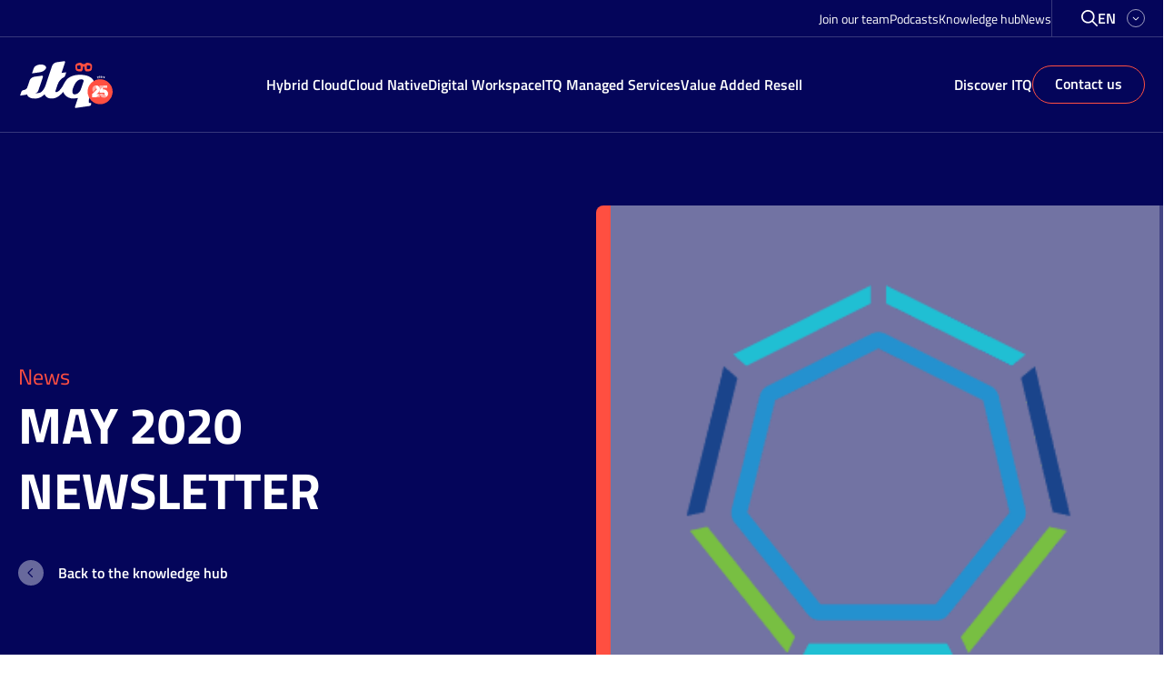

--- FILE ---
content_type: text/html; charset=UTF-8
request_url: https://itq.eu/may-2020-newsletter/
body_size: 29646
content:
<!doctype html>
<html lang="en-GB">
<head>
  <meta charset="utf-8">
<script>
var gform;gform||(document.addEventListener("gform_main_scripts_loaded",function(){gform.scriptsLoaded=!0}),document.addEventListener("gform/theme/scripts_loaded",function(){gform.themeScriptsLoaded=!0}),window.addEventListener("DOMContentLoaded",function(){gform.domLoaded=!0}),gform={domLoaded:!1,scriptsLoaded:!1,themeScriptsLoaded:!1,isFormEditor:()=>"function"==typeof InitializeEditor,callIfLoaded:function(o){return!(!gform.domLoaded||!gform.scriptsLoaded||!gform.themeScriptsLoaded&&!gform.isFormEditor()||(gform.isFormEditor()&&console.warn("The use of gform.initializeOnLoaded() is deprecated in the form editor context and will be removed in Gravity Forms 3.1."),o(),0))},initializeOnLoaded:function(o){gform.callIfLoaded(o)||(document.addEventListener("gform_main_scripts_loaded",()=>{gform.scriptsLoaded=!0,gform.callIfLoaded(o)}),document.addEventListener("gform/theme/scripts_loaded",()=>{gform.themeScriptsLoaded=!0,gform.callIfLoaded(o)}),window.addEventListener("DOMContentLoaded",()=>{gform.domLoaded=!0,gform.callIfLoaded(o)}))},hooks:{action:{},filter:{}},addAction:function(o,r,e,t){gform.addHook("action",o,r,e,t)},addFilter:function(o,r,e,t){gform.addHook("filter",o,r,e,t)},doAction:function(o){gform.doHook("action",o,arguments)},applyFilters:function(o){return gform.doHook("filter",o,arguments)},removeAction:function(o,r){gform.removeHook("action",o,r)},removeFilter:function(o,r,e){gform.removeHook("filter",o,r,e)},addHook:function(o,r,e,t,n){null==gform.hooks[o][r]&&(gform.hooks[o][r]=[]);var d=gform.hooks[o][r];null==n&&(n=r+"_"+d.length),gform.hooks[o][r].push({tag:n,callable:e,priority:t=null==t?10:t})},doHook:function(r,o,e){var t;if(e=Array.prototype.slice.call(e,1),null!=gform.hooks[r][o]&&((o=gform.hooks[r][o]).sort(function(o,r){return o.priority-r.priority}),o.forEach(function(o){"function"!=typeof(t=o.callable)&&(t=window[t]),"action"==r?t.apply(null,e):e[0]=t.apply(null,e)})),"filter"==r)return e[0]},removeHook:function(o,r,t,n){var e;null!=gform.hooks[o][r]&&(e=(e=gform.hooks[o][r]).filter(function(o,r,e){return!!(null!=n&&n!=o.tag||null!=t&&t!=o.priority)}),gform.hooks[o][r]=e)}});
</script>

  <meta http-equiv="x-ua-compatible" content="ie=edge">
  <meta name="viewport" content="width=device-width, initial-scale=1, shrink-to-fit=no">

  <meta name="base_assets" content="https://itq.eu/wp-content/themes/itq-theme/dist/">
  <meta name="base_resources" content="https://itq.eu/wp-content/themes/itq-theme/resources/">
  <meta name="wp-json" content="https://itq.eu/wp-json/">
  <meta name="wp-ajax" content="https://itq.eu/wp-admin/admin-ajax.php">
  <meta name="worker_dir" content="https://itq.eu/wp-content/themes/itq-theme/resources/scripts/workers">
  <meta name='robots' content='index, follow, max-image-preview:large, max-snippet:-1, max-video-preview:-1' />
	<style>img:is([sizes="auto" i], [sizes^="auto," i]) { contain-intrinsic-size: 3000px 1500px }</style>
	
<!-- Google Tag Manager for WordPress by gtm4wp.com -->
<script data-cfasync="false" data-pagespeed-no-defer>
	var gtm4wp_datalayer_name = "dataLayer";
	var dataLayer = dataLayer || [];
</script>
<!-- End Google Tag Manager for WordPress by gtm4wp.com -->
	<!-- This site is optimized with the Yoast SEO Premium plugin v26.6 (Yoast SEO v26.6) - https://yoast.com/wordpress/plugins/seo/ -->
	<title>May 2020 Newsletter - ITQ</title>
	<link rel="canonical" href="https://itq.eu/may-2020-newsletter/" />
	<meta property="og:locale" content="en_GB" />
	<meta property="og:type" content="article" />
	<meta property="og:title" content="May 2020 Newsletter" />
	<meta property="og:description" content="Locked-down, but feels as speeding up… Starting this newsletter with the topic Corona, feels somehow inconvenient. Surely, you feel already overwhelmed by all Corona news" />
	<meta property="og:url" content="https://itq.eu/may-2020-newsletter/" />
	<meta property="og:site_name" content="ITQ" />
	<meta property="article:publisher" content="https://www.facebook.com/ITQ-306864542678638/" />
	<meta property="article:published_time" content="2020-05-22T11:56:11+00:00" />
	<meta property="article:modified_time" content="2021-07-15T07:38:22+00:00" />
	<meta property="og:image" content="https://itq.eu/wp-content/uploads/2021/07/vmware-tanzu_vierkant.png" />
	<meta property="og:image:width" content="322" />
	<meta property="og:image:height" content="322" />
	<meta property="og:image:type" content="image/png" />
	<meta name="author" content="Robert Hellings" />
	<meta name="twitter:card" content="summary_large_image" />
	<meta name="twitter:creator" content="@roberthellings" />
	<meta name="twitter:site" content="@itq" />
	<meta name="twitter:label1" content="Written by" />
	<meta name="twitter:data1" content="Robert Hellings" />
	<meta name="twitter:label2" content="Estimated reading time" />
	<meta name="twitter:data2" content="4 minutes" />
	<script type="application/ld+json" class="yoast-schema-graph">{"@context":"https://schema.org","@graph":[{"@type":"Article","@id":"https://itq.eu/may-2020-newsletter/#article","isPartOf":{"@id":"https://itq.eu/may-2020-newsletter/"},"author":{"name":"Robert Hellings","@id":"https://itq.eu/#/schema/person/320209f5a9847371597aa4524f0633bc"},"headline":"May 2020 Newsletter","datePublished":"2020-05-22T11:56:11+00:00","dateModified":"2021-07-15T07:38:22+00:00","mainEntityOfPage":{"@id":"https://itq.eu/may-2020-newsletter/"},"wordCount":738,"publisher":{"@id":"https://itq.eu/#organization"},"image":{"@id":"https://itq.eu/may-2020-newsletter/#primaryimage"},"thumbnailUrl":"https://itq.eu/wp-content/uploads/2021/07/vmware-tanzu_vierkant.png","articleSection":["Newsletter"],"inLanguage":"en-GB"},{"@type":"WebPage","@id":"https://itq.eu/may-2020-newsletter/","url":"https://itq.eu/may-2020-newsletter/","name":"May 2020 Newsletter - ITQ","isPartOf":{"@id":"https://itq.eu/#website"},"primaryImageOfPage":{"@id":"https://itq.eu/may-2020-newsletter/#primaryimage"},"image":{"@id":"https://itq.eu/may-2020-newsletter/#primaryimage"},"thumbnailUrl":"https://itq.eu/wp-content/uploads/2021/07/vmware-tanzu_vierkant.png","datePublished":"2020-05-22T11:56:11+00:00","dateModified":"2021-07-15T07:38:22+00:00","breadcrumb":{"@id":"https://itq.eu/may-2020-newsletter/#breadcrumb"},"inLanguage":"en-GB","potentialAction":[{"@type":"ReadAction","target":["https://itq.eu/may-2020-newsletter/"]}]},{"@type":"ImageObject","inLanguage":"en-GB","@id":"https://itq.eu/may-2020-newsletter/#primaryimage","url":"https://itq.eu/wp-content/uploads/2021/07/vmware-tanzu_vierkant.png","contentUrl":"https://itq.eu/wp-content/uploads/2021/07/vmware-tanzu_vierkant.png","width":322,"height":322},{"@type":"BreadcrumbList","@id":"https://itq.eu/may-2020-newsletter/#breadcrumb","itemListElement":[{"@type":"ListItem","position":1,"name":"Home","item":"https://itq.eu/"},{"@type":"ListItem","position":2,"name":"May 2020 Newsletter"}]},{"@type":"WebSite","@id":"https://itq.eu/#website","url":"https://itq.eu/","name":"ITQ","description":"Innovative IT solutions for Hybrid Cloud, Cloud Native and Digital Workspace","publisher":{"@id":"https://itq.eu/#organization"},"potentialAction":[{"@type":"SearchAction","target":{"@type":"EntryPoint","urlTemplate":"https://itq.eu/?s={search_term_string}"},"query-input":{"@type":"PropertyValueSpecification","valueRequired":true,"valueName":"search_term_string"}}],"inLanguage":"en-GB"},{"@type":"Organization","@id":"https://itq.eu/#organization","name":"ITQ","url":"https://itq.eu/","logo":{"@type":"ImageObject","inLanguage":"en-GB","@id":"https://itq.eu/#/schema/logo/image/","url":"https://itq.eu/wp-content/uploads/2021/08/metalogoITQ-1.png","contentUrl":"https://itq.eu/wp-content/uploads/2021/08/metalogoITQ-1.png","width":1200,"height":630,"caption":"ITQ"},"image":{"@id":"https://itq.eu/#/schema/logo/image/"},"sameAs":["https://www.facebook.com/ITQ-306864542678638/","https://x.com/itq","https://www.instagram.com/itq_consultancy/","https://www.linkedin.com/company/itq/","https://www.youtube.com/channel/UCUbl32jISWd70NICo4wIo0g"]},{"@type":"Person","@id":"https://itq.eu/#/schema/person/320209f5a9847371597aa4524f0633bc","name":"Robert Hellings","image":{"@type":"ImageObject","inLanguage":"en-GB","@id":"https://itq.eu/#/schema/person/image/","url":"https://secure.gravatar.com/avatar/eb333b30980578823d014c1bd47990e8b26d676b62ced3f7bb7a3a5f9d7f5ad3?s=96&d=mm&r=g","contentUrl":"https://secure.gravatar.com/avatar/eb333b30980578823d014c1bd47990e8b26d676b62ced3f7bb7a3a5f9d7f5ad3?s=96&d=mm&r=g","caption":"Robert Hellings"},"description":"It is my belief that results are driven by people, connected to the purpose of the company and to each other. That’s why supporting people, creating an open atmosphere and ensuring a coherent vision, are key to leadership. I’m proud to have the opportunity to pick up my part in achieving this leadership at ITQ.","sameAs":["https://www.linkedin.com/in/robert-hellings-5229883/","https://x.com/roberthellings"],"url":"https://itq.eu/author/robert/"}]}</script>
	<!-- / Yoast SEO Premium plugin. -->


<link rel='dns-prefetch' href='//www.google.com' />
<script>
window._wpemojiSettings = {"baseUrl":"https:\/\/s.w.org\/images\/core\/emoji\/16.0.1\/72x72\/","ext":".png","svgUrl":"https:\/\/s.w.org\/images\/core\/emoji\/16.0.1\/svg\/","svgExt":".svg","source":{"concatemoji":"https:\/\/itq.eu\/wp-includes\/js\/wp-emoji-release.min.js?ver=6.8.3"}};
/*! This file is auto-generated */
!function(s,n){var o,i,e;function c(e){try{var t={supportTests:e,timestamp:(new Date).valueOf()};sessionStorage.setItem(o,JSON.stringify(t))}catch(e){}}function p(e,t,n){e.clearRect(0,0,e.canvas.width,e.canvas.height),e.fillText(t,0,0);var t=new Uint32Array(e.getImageData(0,0,e.canvas.width,e.canvas.height).data),a=(e.clearRect(0,0,e.canvas.width,e.canvas.height),e.fillText(n,0,0),new Uint32Array(e.getImageData(0,0,e.canvas.width,e.canvas.height).data));return t.every(function(e,t){return e===a[t]})}function u(e,t){e.clearRect(0,0,e.canvas.width,e.canvas.height),e.fillText(t,0,0);for(var n=e.getImageData(16,16,1,1),a=0;a<n.data.length;a++)if(0!==n.data[a])return!1;return!0}function f(e,t,n,a){switch(t){case"flag":return n(e,"\ud83c\udff3\ufe0f\u200d\u26a7\ufe0f","\ud83c\udff3\ufe0f\u200b\u26a7\ufe0f")?!1:!n(e,"\ud83c\udde8\ud83c\uddf6","\ud83c\udde8\u200b\ud83c\uddf6")&&!n(e,"\ud83c\udff4\udb40\udc67\udb40\udc62\udb40\udc65\udb40\udc6e\udb40\udc67\udb40\udc7f","\ud83c\udff4\u200b\udb40\udc67\u200b\udb40\udc62\u200b\udb40\udc65\u200b\udb40\udc6e\u200b\udb40\udc67\u200b\udb40\udc7f");case"emoji":return!a(e,"\ud83e\udedf")}return!1}function g(e,t,n,a){var r="undefined"!=typeof WorkerGlobalScope&&self instanceof WorkerGlobalScope?new OffscreenCanvas(300,150):s.createElement("canvas"),o=r.getContext("2d",{willReadFrequently:!0}),i=(o.textBaseline="top",o.font="600 32px Arial",{});return e.forEach(function(e){i[e]=t(o,e,n,a)}),i}function t(e){var t=s.createElement("script");t.src=e,t.defer=!0,s.head.appendChild(t)}"undefined"!=typeof Promise&&(o="wpEmojiSettingsSupports",i=["flag","emoji"],n.supports={everything:!0,everythingExceptFlag:!0},e=new Promise(function(e){s.addEventListener("DOMContentLoaded",e,{once:!0})}),new Promise(function(t){var n=function(){try{var e=JSON.parse(sessionStorage.getItem(o));if("object"==typeof e&&"number"==typeof e.timestamp&&(new Date).valueOf()<e.timestamp+604800&&"object"==typeof e.supportTests)return e.supportTests}catch(e){}return null}();if(!n){if("undefined"!=typeof Worker&&"undefined"!=typeof OffscreenCanvas&&"undefined"!=typeof URL&&URL.createObjectURL&&"undefined"!=typeof Blob)try{var e="postMessage("+g.toString()+"("+[JSON.stringify(i),f.toString(),p.toString(),u.toString()].join(",")+"));",a=new Blob([e],{type:"text/javascript"}),r=new Worker(URL.createObjectURL(a),{name:"wpTestEmojiSupports"});return void(r.onmessage=function(e){c(n=e.data),r.terminate(),t(n)})}catch(e){}c(n=g(i,f,p,u))}t(n)}).then(function(e){for(var t in e)n.supports[t]=e[t],n.supports.everything=n.supports.everything&&n.supports[t],"flag"!==t&&(n.supports.everythingExceptFlag=n.supports.everythingExceptFlag&&n.supports[t]);n.supports.everythingExceptFlag=n.supports.everythingExceptFlag&&!n.supports.flag,n.DOMReady=!1,n.readyCallback=function(){n.DOMReady=!0}}).then(function(){return e}).then(function(){var e;n.supports.everything||(n.readyCallback(),(e=n.source||{}).concatemoji?t(e.concatemoji):e.wpemoji&&e.twemoji&&(t(e.twemoji),t(e.wpemoji)))}))}((window,document),window._wpemojiSettings);
</script>
<link rel='stylesheet' id='gfip_intlTelInput-css' href='https://itq.eu/wp-content/plugins/smart-phone-field-for-gravity-forms-pro-premium/assets/css/intlTelInput.min.css?ver=2.2.0' media='all' />
<style id='wp-emoji-styles-inline-css'>

	img.wp-smiley, img.emoji {
		display: inline !important;
		border: none !important;
		box-shadow: none !important;
		height: 1em !important;
		width: 1em !important;
		margin: 0 0.07em !important;
		vertical-align: -0.1em !important;
		background: none !important;
		padding: 0 !important;
	}
</style>
<style id='classic-theme-styles-inline-css'>
/*! This file is auto-generated */
.wp-block-button__link{color:#fff;background-color:#32373c;border-radius:9999px;box-shadow:none;text-decoration:none;padding:calc(.667em + 2px) calc(1.333em + 2px);font-size:1.125em}.wp-block-file__button{background:#32373c;color:#fff;text-decoration:none}
</style>
<style id='safe-svg-svg-icon-style-inline-css'>
.safe-svg-cover{text-align:center}.safe-svg-cover .safe-svg-inside{display:inline-block;max-width:100%}.safe-svg-cover svg{fill:currentColor;height:100%;max-height:100%;max-width:100%;width:100%}

</style>
<style id='global-styles-inline-css'>
:root{--wp--preset--aspect-ratio--square: 1;--wp--preset--aspect-ratio--4-3: 4/3;--wp--preset--aspect-ratio--3-4: 3/4;--wp--preset--aspect-ratio--3-2: 3/2;--wp--preset--aspect-ratio--2-3: 2/3;--wp--preset--aspect-ratio--16-9: 16/9;--wp--preset--aspect-ratio--9-16: 9/16;--wp--preset--color--black: #000000;--wp--preset--color--cyan-bluish-gray: #abb8c3;--wp--preset--color--white: #ffffff;--wp--preset--color--pale-pink: #f78da7;--wp--preset--color--vivid-red: #cf2e2e;--wp--preset--color--luminous-vivid-orange: #ff6900;--wp--preset--color--luminous-vivid-amber: #fcb900;--wp--preset--color--light-green-cyan: #7bdcb5;--wp--preset--color--vivid-green-cyan: #00d084;--wp--preset--color--pale-cyan-blue: #8ed1fc;--wp--preset--color--vivid-cyan-blue: #0693e3;--wp--preset--color--vivid-purple: #9b51e0;--wp--preset--gradient--vivid-cyan-blue-to-vivid-purple: linear-gradient(135deg,rgba(6,147,227,1) 0%,rgb(155,81,224) 100%);--wp--preset--gradient--light-green-cyan-to-vivid-green-cyan: linear-gradient(135deg,rgb(122,220,180) 0%,rgb(0,208,130) 100%);--wp--preset--gradient--luminous-vivid-amber-to-luminous-vivid-orange: linear-gradient(135deg,rgba(252,185,0,1) 0%,rgba(255,105,0,1) 100%);--wp--preset--gradient--luminous-vivid-orange-to-vivid-red: linear-gradient(135deg,rgba(255,105,0,1) 0%,rgb(207,46,46) 100%);--wp--preset--gradient--very-light-gray-to-cyan-bluish-gray: linear-gradient(135deg,rgb(238,238,238) 0%,rgb(169,184,195) 100%);--wp--preset--gradient--cool-to-warm-spectrum: linear-gradient(135deg,rgb(74,234,220) 0%,rgb(151,120,209) 20%,rgb(207,42,186) 40%,rgb(238,44,130) 60%,rgb(251,105,98) 80%,rgb(254,248,76) 100%);--wp--preset--gradient--blush-light-purple: linear-gradient(135deg,rgb(255,206,236) 0%,rgb(152,150,240) 100%);--wp--preset--gradient--blush-bordeaux: linear-gradient(135deg,rgb(254,205,165) 0%,rgb(254,45,45) 50%,rgb(107,0,62) 100%);--wp--preset--gradient--luminous-dusk: linear-gradient(135deg,rgb(255,203,112) 0%,rgb(199,81,192) 50%,rgb(65,88,208) 100%);--wp--preset--gradient--pale-ocean: linear-gradient(135deg,rgb(255,245,203) 0%,rgb(182,227,212) 50%,rgb(51,167,181) 100%);--wp--preset--gradient--electric-grass: linear-gradient(135deg,rgb(202,248,128) 0%,rgb(113,206,126) 100%);--wp--preset--gradient--midnight: linear-gradient(135deg,rgb(2,3,129) 0%,rgb(40,116,252) 100%);--wp--preset--font-size--small: 13px;--wp--preset--font-size--medium: 20px;--wp--preset--font-size--large: 36px;--wp--preset--font-size--x-large: 42px;--wp--preset--spacing--20: 0.44rem;--wp--preset--spacing--30: 0.67rem;--wp--preset--spacing--40: 1rem;--wp--preset--spacing--50: 1.5rem;--wp--preset--spacing--60: 2.25rem;--wp--preset--spacing--70: 3.38rem;--wp--preset--spacing--80: 5.06rem;--wp--preset--shadow--natural: 6px 6px 9px rgba(0, 0, 0, 0.2);--wp--preset--shadow--deep: 12px 12px 50px rgba(0, 0, 0, 0.4);--wp--preset--shadow--sharp: 6px 6px 0px rgba(0, 0, 0, 0.2);--wp--preset--shadow--outlined: 6px 6px 0px -3px rgba(255, 255, 255, 1), 6px 6px rgba(0, 0, 0, 1);--wp--preset--shadow--crisp: 6px 6px 0px rgba(0, 0, 0, 1);}:where(.is-layout-flex){gap: 0.5em;}:where(.is-layout-grid){gap: 0.5em;}body .is-layout-flex{display: flex;}.is-layout-flex{flex-wrap: wrap;align-items: center;}.is-layout-flex > :is(*, div){margin: 0;}body .is-layout-grid{display: grid;}.is-layout-grid > :is(*, div){margin: 0;}:where(.wp-block-columns.is-layout-flex){gap: 2em;}:where(.wp-block-columns.is-layout-grid){gap: 2em;}:where(.wp-block-post-template.is-layout-flex){gap: 1.25em;}:where(.wp-block-post-template.is-layout-grid){gap: 1.25em;}.has-black-color{color: var(--wp--preset--color--black) !important;}.has-cyan-bluish-gray-color{color: var(--wp--preset--color--cyan-bluish-gray) !important;}.has-white-color{color: var(--wp--preset--color--white) !important;}.has-pale-pink-color{color: var(--wp--preset--color--pale-pink) !important;}.has-vivid-red-color{color: var(--wp--preset--color--vivid-red) !important;}.has-luminous-vivid-orange-color{color: var(--wp--preset--color--luminous-vivid-orange) !important;}.has-luminous-vivid-amber-color{color: var(--wp--preset--color--luminous-vivid-amber) !important;}.has-light-green-cyan-color{color: var(--wp--preset--color--light-green-cyan) !important;}.has-vivid-green-cyan-color{color: var(--wp--preset--color--vivid-green-cyan) !important;}.has-pale-cyan-blue-color{color: var(--wp--preset--color--pale-cyan-blue) !important;}.has-vivid-cyan-blue-color{color: var(--wp--preset--color--vivid-cyan-blue) !important;}.has-vivid-purple-color{color: var(--wp--preset--color--vivid-purple) !important;}.has-black-background-color{background-color: var(--wp--preset--color--black) !important;}.has-cyan-bluish-gray-background-color{background-color: var(--wp--preset--color--cyan-bluish-gray) !important;}.has-white-background-color{background-color: var(--wp--preset--color--white) !important;}.has-pale-pink-background-color{background-color: var(--wp--preset--color--pale-pink) !important;}.has-vivid-red-background-color{background-color: var(--wp--preset--color--vivid-red) !important;}.has-luminous-vivid-orange-background-color{background-color: var(--wp--preset--color--luminous-vivid-orange) !important;}.has-luminous-vivid-amber-background-color{background-color: var(--wp--preset--color--luminous-vivid-amber) !important;}.has-light-green-cyan-background-color{background-color: var(--wp--preset--color--light-green-cyan) !important;}.has-vivid-green-cyan-background-color{background-color: var(--wp--preset--color--vivid-green-cyan) !important;}.has-pale-cyan-blue-background-color{background-color: var(--wp--preset--color--pale-cyan-blue) !important;}.has-vivid-cyan-blue-background-color{background-color: var(--wp--preset--color--vivid-cyan-blue) !important;}.has-vivid-purple-background-color{background-color: var(--wp--preset--color--vivid-purple) !important;}.has-black-border-color{border-color: var(--wp--preset--color--black) !important;}.has-cyan-bluish-gray-border-color{border-color: var(--wp--preset--color--cyan-bluish-gray) !important;}.has-white-border-color{border-color: var(--wp--preset--color--white) !important;}.has-pale-pink-border-color{border-color: var(--wp--preset--color--pale-pink) !important;}.has-vivid-red-border-color{border-color: var(--wp--preset--color--vivid-red) !important;}.has-luminous-vivid-orange-border-color{border-color: var(--wp--preset--color--luminous-vivid-orange) !important;}.has-luminous-vivid-amber-border-color{border-color: var(--wp--preset--color--luminous-vivid-amber) !important;}.has-light-green-cyan-border-color{border-color: var(--wp--preset--color--light-green-cyan) !important;}.has-vivid-green-cyan-border-color{border-color: var(--wp--preset--color--vivid-green-cyan) !important;}.has-pale-cyan-blue-border-color{border-color: var(--wp--preset--color--pale-cyan-blue) !important;}.has-vivid-cyan-blue-border-color{border-color: var(--wp--preset--color--vivid-cyan-blue) !important;}.has-vivid-purple-border-color{border-color: var(--wp--preset--color--vivid-purple) !important;}.has-vivid-cyan-blue-to-vivid-purple-gradient-background{background: var(--wp--preset--gradient--vivid-cyan-blue-to-vivid-purple) !important;}.has-light-green-cyan-to-vivid-green-cyan-gradient-background{background: var(--wp--preset--gradient--light-green-cyan-to-vivid-green-cyan) !important;}.has-luminous-vivid-amber-to-luminous-vivid-orange-gradient-background{background: var(--wp--preset--gradient--luminous-vivid-amber-to-luminous-vivid-orange) !important;}.has-luminous-vivid-orange-to-vivid-red-gradient-background{background: var(--wp--preset--gradient--luminous-vivid-orange-to-vivid-red) !important;}.has-very-light-gray-to-cyan-bluish-gray-gradient-background{background: var(--wp--preset--gradient--very-light-gray-to-cyan-bluish-gray) !important;}.has-cool-to-warm-spectrum-gradient-background{background: var(--wp--preset--gradient--cool-to-warm-spectrum) !important;}.has-blush-light-purple-gradient-background{background: var(--wp--preset--gradient--blush-light-purple) !important;}.has-blush-bordeaux-gradient-background{background: var(--wp--preset--gradient--blush-bordeaux) !important;}.has-luminous-dusk-gradient-background{background: var(--wp--preset--gradient--luminous-dusk) !important;}.has-pale-ocean-gradient-background{background: var(--wp--preset--gradient--pale-ocean) !important;}.has-electric-grass-gradient-background{background: var(--wp--preset--gradient--electric-grass) !important;}.has-midnight-gradient-background{background: var(--wp--preset--gradient--midnight) !important;}.has-small-font-size{font-size: var(--wp--preset--font-size--small) !important;}.has-medium-font-size{font-size: var(--wp--preset--font-size--medium) !important;}.has-large-font-size{font-size: var(--wp--preset--font-size--large) !important;}.has-x-large-font-size{font-size: var(--wp--preset--font-size--x-large) !important;}
:where(.wp-block-post-template.is-layout-flex){gap: 1.25em;}:where(.wp-block-post-template.is-layout-grid){gap: 1.25em;}
:where(.wp-block-columns.is-layout-flex){gap: 2em;}:where(.wp-block-columns.is-layout-grid){gap: 2em;}
:root :where(.wp-block-pullquote){font-size: 1.5em;line-height: 1.6;}
</style>
<link rel='stylesheet' id='itq/app-legacy.css-css' href='https://itq.eu/wp-content/themes/itq-theme/dist/styles/app.legacy.css?ver=424f13485222c9546b0eb9d01b6c68a6' media='all' />
<script src="https://itq.eu/wp-includes/js/jquery/jquery.min.js?ver=3.7.1" id="jquery-core-js"></script>
<script defer='defer' src="https://itq.eu/wp-content/plugins/gravityforms/js/jquery.json.min.js?ver=2.9.24" id="gform_json-js"></script>
<script id="gform_gravityforms-js-extra">
var gf_global = {"gf_currency_config":{"name":"Euro","symbol_left":"","symbol_right":"&#8364;","symbol_padding":" ","thousand_separator":".","decimal_separator":",","decimals":2,"code":"EUR"},"base_url":"https:\/\/itq.eu\/wp-content\/plugins\/gravityforms","number_formats":[],"spinnerUrl":"https:\/\/itq.eu\/wp-content\/plugins\/gravityforms\/images\/spinner.svg","version_hash":"9564567bb3bdac65999c1206c839cec6","strings":{"newRowAdded":"New row added.","rowRemoved":"Row removed","formSaved":"The form has been saved.  The content contains the link to return and complete the form."}};
var gform_i18n = {"datepicker":{"days":{"monday":"Mo","tuesday":"Tu","wednesday":"We","thursday":"Th","friday":"Fr","saturday":"Sa","sunday":"Su"},"months":{"january":"January","february":"February","march":"March","april":"April","may":"May","june":"June","july":"July","august":"August","september":"September","october":"October","november":"November","december":"December"},"firstDay":1,"iconText":"Select date"}};
var gf_legacy_multi = {"2":""};
var gform_gravityforms = {"strings":{"invalid_file_extension":"This type of file is not allowed. Must be one of the following:","delete_file":"Delete this file","in_progress":"in progress","file_exceeds_limit":"File exceeds size limit","illegal_extension":"This type of file is not allowed.","max_reached":"Maximum number of files reached","unknown_error":"There was a problem while saving the file on the server","currently_uploading":"Please wait for the uploading to complete","cancel":"Cancel","cancel_upload":"Cancel this upload","cancelled":"Cancelled","error":"Error","message":"Message"},"vars":{"images_url":"https:\/\/itq.eu\/wp-content\/plugins\/gravityforms\/images"}};
</script>
<script defer='defer' src="https://itq.eu/wp-content/plugins/gravityforms/js/gravityforms.min.js?ver=2.9.24" id="gform_gravityforms-js"></script>
<script defer='defer' src="https://www.google.com/recaptcha/api.js?hl=en&amp;ver=6.8.3#038;render=explicit" id="gform_recaptcha-js"></script>
<script defer='defer' src="https://itq.eu/wp-content/plugins/gravityforms/assets/js/dist/utils.min.js?ver=48a3755090e76a154853db28fc254681" id="gform_gravityforms_utils-js"></script>
<script src="https://itq.eu/wp-content/plugins/smart-phone-field-for-gravity-forms-pro-premium/assets/js/intlTelInputWithUtils.min.js?ver=2.2.0" id="gfip_intlTelInput-js"></script>
<script></script><link rel="https://api.w.org/" href="https://itq.eu/wp-json/" /><link rel="alternate" title="JSON" type="application/json" href="https://itq.eu/wp-json/wp/v2/posts/799" /><link rel="EditURI" type="application/rsd+xml" title="RSD" href="https://itq.eu/xmlrpc.php?rsd" />
<meta name="generator" content="WordPress 6.8.3" />
<link rel='shortlink' href='https://itq.eu/?p=799' />
<link rel="alternate" title="oEmbed (JSON)" type="application/json+oembed" href="https://itq.eu/wp-json/oembed/1.0/embed?url=https%3A%2F%2Fitq.eu%2Fmay-2020-newsletter%2F&#038;lang=en" />
<link rel="alternate" title="oEmbed (XML)" type="text/xml+oembed" href="https://itq.eu/wp-json/oembed/1.0/embed?url=https%3A%2F%2Fitq.eu%2Fmay-2020-newsletter%2F&#038;format=xml&#038;lang=en" />

<!-- Google Tag Manager for WordPress by gtm4wp.com -->
<!-- GTM Container placement set to footer -->
<script data-cfasync="false" data-pagespeed-no-defer>
	var dataLayer_content = {"pagePostType":"post","pagePostType2":"single-post","pageCategory":["newsletter"],"pagePostAuthor":"Robert Hellings"};
	dataLayer.push( dataLayer_content );
</script>
<script data-cfasync="false" data-pagespeed-no-defer>
(function(w,d,s,l,i){w[l]=w[l]||[];w[l].push({'gtm.start':
new Date().getTime(),event:'gtm.js'});var f=d.getElementsByTagName(s)[0],
j=d.createElement(s),dl=l!='dataLayer'?'&l='+l:'';j.async=true;j.src=
'//gtm.itq.eu/gtm.js?id='+i+dl;f.parentNode.insertBefore(j,f);
})(window,document,'script','dataLayer','GTM-5NKQD26');
</script>
<!-- End Google Tag Manager for WordPress by gtm4wp.com --><meta name="generator" content="Powered by WPBakery Page Builder - drag and drop page builder for WordPress."/>
<link rel="icon" href="https://itq.eu/wp-content/uploads/2021/06/cropped-favicon-32x32.png" sizes="32x32" />
<link rel="icon" href="https://itq.eu/wp-content/uploads/2021/06/cropped-favicon-192x192.png" sizes="192x192" />
<link rel="apple-touch-icon" href="https://itq.eu/wp-content/uploads/2021/06/cropped-favicon-180x180.png" />
<meta name="msapplication-TileImage" content="https://itq.eu/wp-content/uploads/2021/06/cropped-favicon-270x270.png" />
    <script type="application/javascript">
        (function ($) {
            $(document).on('facetwp-refresh', function () {
                $('body').addClass('loading');
            });
            $(document).on('facetwp-loaded', function () {
                $('body').removeClass('loading');
            });
        })(jQuery);
    </script>
    		<style id="wp-custom-css">
			.post-ticker__posts:not(.swiper-container-initialized) {
	display: flex;
	align-content: center;
}

.post-ticker__posts:not(.swiper-container-initialized) .swiper-wrapper {
	display: flex;
	gap: 1rem;
	align-items: center;
}

.post-ticker__posts:not(.swiper-container-initialized) .swiper-wrapper > * {
	flex: 1 0 auto;
}		</style>
		<noscript><style> .wpb_animate_when_almost_visible { opacity: 1; }</style></noscript></head>
<body class="wp-singular post-template-default single single-post postid-799 single-format-standard wp-embed-responsive wp-theme-itq-theme no-js may-2020-newsletter wpb-js-composer js-comp-ver-8.7.2 vc_responsive ">
<header class="header" data-component="header">
  <div class="flex flex-col flex-wrap">

    <div class="header__top-bar">
  <div class="header__top-bar--inner container">
    <div class="header__top-bar--inner-start">
              <div class="menu-top-menu-en-container"><ul id="menu-top-menu-en" class="menu"><li id="menu-item-24513" class="menu-item menu-item-type-custom menu-item-object-custom menu-item-24513"><a href="https://joinitq.eu/">Join our team</a></li>
<li id="menu-item-23029" class="menu-item menu-item-type-post_type menu-item-object-page menu-item-23029"><a href="https://itq.eu/podcasts/">Podcasts</a></li>
<li id="menu-item-17241" class="menu-item menu-item-type-post_type menu-item-object-page menu-item-17241"><a href="https://itq.eu/knowledge-hub/">Knowledge hub</a></li>
<li id="menu-item-17242" class="menu-item menu-item-type-post_type menu-item-object-page menu-item-17242"><a href="https://itq.eu/news/">News</a></li>
</ul></div>
          </div>

    <div class="header__top-bar--inner-end">
      <button class="search-button">
        <span class="fa-icon">
  <svg xmlns="http://www.w3.org/2000/svg" viewBox="0 0 512 512"><!--! Font Awesome Pro 6.4.0 by @fontawesome - https://fontawesome.com License - https://fontawesome.com/license (Commercial License) Copyright 2023 Fonticons, Inc. --><path d="M368 208A160 160 0 1 0 48 208a160 160 0 1 0 320 0zM337.1 371.1C301.7 399.2 256.8 416 208 416C93.1 416 0 322.9 0 208S93.1 0 208 0S416 93.1 416 208c0 48.8-16.8 93.7-44.9 129.1L505 471c9.4 9.4 9.4 24.6 0 33.9s-24.6 9.4-33.9 0L337.1 371.1z"/></svg>
</span>
      </button>
      <nav class="language-switcher">
    <button class="language-switcher__button js-open-language-selector">
      <span>en</span>

      <span class="fa-icon">
  <svg xmlns="http://www.w3.org/2000/svg" viewBox="0 0 512 512"><!--! Font Awesome Pro 6.4.0 by @fontawesome - https://fontawesome.com License - https://fontawesome.com/license (Commercial License) Copyright 2023 Fonticons, Inc. --><path d="M239 401c9.4 9.4 24.6 9.4 33.9 0L465 209c9.4-9.4 9.4-24.6 0-33.9s-24.6-9.4-33.9 0l-175 175L81 175c-9.4-9.4-24.6-9.4-33.9 0s-9.4 24.6 0 33.9L239 401z"/></svg>
</span>
    </button>

    <ul class="language-selector">
              <li>
          <a href="https://itq.eu/may-2020-newsletter/"
             class="language-selector__language">
            English
          </a>
        </li>
              <li>
          <a href="https://itq.eu/nl/"
             class="language-selector__language">
            Nederlands
          </a>
        </li>
              <li>
          <a href="https://itq.eu/de/"
             class="language-selector__language">
            Deutsch
          </a>
        </li>
              <li>
          <a href="https://itq.eu/fr/"
             class="language-selector__language">
            Français
          </a>
        </li>
          </ul>
  </nav>
    </div>
  </div>
</div>

    <div class="header__main">
      <div class="container container--flex">
        <a
  class="brand"
  href="https://itq.eu/"
  data-component="header-logo"
>
      <?xml version="1.0" encoding="UTF-8"?> <svg xmlns="http://www.w3.org/2000/svg" id="Layer_1" version="1.1" height="61" viewBox="0 0 841.89 446.25"><defs><style> .st0, .st1 { fill: #fff; } .st1 { fill-rule: evenodd; } .st2 { fill: #ff4f41; } </style></defs><g><path class="st0" d="M692.38,150.72l4.41,10.62.66-.11.8-11.47,3.78-.62-1.71,21.14-3.75.61.59-6.27-2.69.44-5.86-13.73,3.78-.62Z"></path><path class="st0" d="M717.12,159.46l.2,2.86s-3.29.98-5.98,1.11c-4.37.22-6.33-1.86-6.59-7.07-.25-5.15,1.79-7.89,6.01-8.1,4.25-.21,6.42,1.86,6.63,6.23l-.16,2.71-8.51.42c.11,1.73.96,2.48,3.05,2.37,2.37-.12,5.34-.53,5.34-.53ZM713.57,154.42c-.12-2.34-.82-3.06-2.64-2.97-1.85.09-2.44,1.02-2.36,3.22l5.01-.25Z"></path><path class="st0" d="M731.39,159.64c0,.87.09,1.23.86,1.42l-.31,2.91c-1.94-.13-2.91-.4-4.07-1.29,0,0-2.15.87-4.32.73-3.04-.2-4.37-1.98-4.16-5.04.22-3.27,2.16-4.07,5.36-4.09l3.11-.02.06-.9c.08-1.24-.44-1.6-1.6-1.68-1.91-.13-5.45-.13-5.45-.13l.07-2.7s3.15-.63,5.93-.44c3.76.25,5.17,1.83,4.94,5.21l-.4,6.02ZM725.03,157.01c-1.02.02-1.66.47-1.73,1.51-.07,1.01.26,1.73,1.3,1.8,1.24.08,2.87-.27,2.87-.27l.21-3.09-2.65.06Z"></path><path class="st0" d="M736.77,149.77l3.8.65-.26,1.51s2.64-1.02,4.89-1.08l-.66,3.86c-2.6.06-4.75.43-4.75.43l-1.63,9.57-3.83-.65,2.44-14.28Z"></path><path class="st0" d="M757.4,158.12s-3.35-1.39-4.97-1.83c-1.62-.44-2.06-.17-2.26.58-.17.64.32.93,2.76,2.1,3.08,1.47,3.97,2.74,3.2,5.56-.89,3.27-3.36,3.95-6.85,3-2.07-.56-5.19-2.13-5.19-2.13l.97-3.1s3.35,1.39,4.77,1.78c1.79.49,2.36.25,2.56-.47.17-.62-.06-.98-2.52-2.1-2.88-1.33-4.28-2.49-3.44-5.56.88-3.24,3.7-3.89,6.64-3.09,2.01.55,5.23,2.18,5.23,2.18l-.9,3.09Z"></path></g><path class="st2 logo__goggles" d="M645.68,58.85c-.04-10.43-8.69-20.68-19.3-22.83l.26.06c-7.76-1.85-14.95-4.33-21.97-4.74l-.26-.02h-.27c-6.46.04-12.88,3.46-17.5,8.64-3.33,2.38-6.5,3.87-13.7,3.87s-10.52-1.56-13.93-4.03c-4.61-5.08-10.95-8.43-17.35-8.47h-.26l-.27.02c-7.01.41-14.2,2.89-21.97,4.74l.27-.06c-10.6,2.15-19.26,12.4-19.3,22.83-.27,11.19.34,15.25,1.83,27.6l.02.15.02.15c1.1,6.93,5.36,15.87,19.52,19.03,8.89,1.99,19.2,2.85,24.81,2.68,12.05-.51,16.9-10.8,18.65-22.89,1.11-7.62,1.79-13,1.72-19.31.14-.2,1.06-1.21,5.49-1.21s6.42.76,6.93.96c-.09,6.42.59,11.84,1.71,19.57,1.76,12.09,6.61,22.38,18.65,22.89,5.61.17,15.92-.69,24.81-2.68,14.16-3.17,18.42-12.1,19.52-19.03l.03-.15.02-.15c1.49-12.35,2.09-16.41,1.82-27.6ZM545.36,83.07c-.26,3.12-2.96,4.87-4.97,4.94-3.32.08-9.99-.38-17.67-1.67-5.92-.99-6.33-2.65-6.62-3.99-1.31-8.41-1.17-18.84-1.09-20.69.08-1.87,2.9-4.57,5.85-5.01l.13-.02.13-.02c6.44-1.16,12.43-2.19,17.78-2.46,2.75-.11,6.01,2.01,6.78,5.82,1.39,9.14-.02,14.82-.33,23.13ZM629.69,82.4c-.29,1.33-.77,2.96-6.6,3.93-7.68,1.29-14.36,1.75-17.67,1.67-2-.07-4.7-1.82-4.97-4.94-.32-8.34-1.73-14.03-.32-23.25l-.03.22c.74-3.87,4.02-6.01,6.8-5.91,5.35.28,11.35,1.31,17.78,2.46l.13.02.13.02c2.95.45,5.76,3.14,5.85,5.01.08,1.86.22,12.34-1.1,20.75Z"></path><path class="st0" d="M660.89,224.99c14.1-41.58-27.86-87.35-119.76-87.81-45.1,0-77.79,10.55-103.76,29.94-22.73,16.1-43.5,61.51-43.89,61.51h-.03c-7.91,17.31-28.21,41.73-35.04,47.84-5.56,5.13-16.95,12.94-24.81,12.94-2.52,0-4.5-.63-5.94-1.88-1.44-1.27-3.07-4.19-2.15-6.75.72-1.99,19.23-57.34,19.23-57.34,10.02-29.89,31.72-54.85,51.69-62.37,3.4-1.28,10.31-5.24,13.43-14.16,3.11-8.92,10.47-31.53,10.47-31.53l-41.46,5.89s26.44-79.53,28.77-86c3.48-10.61,6.08-18.78-11.07-16.34-6.12.9-43.04,6.22-54.9,7.84-11.86,1.61-37.26,7.34-46.45,36.05-2.16,5.39-54.88,164.67-56.86,170.42-11.68,30.9-32.67,59.61-54.01,62.83-10.14,1.47-40.25,5.71-38.97,5.53,8.34-1.14,26.48-11.36,31.76-27.87,4.31-13.31,34.52-103.27,36.79-110.07,3.52-10.49,5.02-19.94-11.73-17.58-6.36.94-43.21,6.13-55.54,7.83-12.33,1.69-39.31,8.07-48.16,38.21-1.87,5.79-18.74,55.96-18.74,55.96-9.47,21.15-21.24,19.08-39.18,25.83-3.4,1.28-10.59,5.24-13.71,14.17-3.02,8.86-10.61,31.81-10.61,31.81l45.94-6.55c3.28-.47,6.48-1.25,9.59-2.37,1.8-.64,3.99-1.38,6.31-2.64,0,2.38,1.51,8.14,3.02,10.73,5.76,9.9,15.47,17.19,29.13,21.86,5.03,1.8,10.24,3.05,15.64,3.78,5.39.72,14.92,1.04,21.75,1.04l-.04.02c14.65-.04,44.68-.71,83.33-37.35,4.1,11.07,18.31,37.14,60.23,37.14,16.97-.05,54.53-.89,102.25-57.5,3.43,9.14,8.64,17.78,15.68,25.88,9.35,10.79,20.31,18.8,32.9,24,12.59,5.21,25.53,7.82,38.83,7.82,7.54,0,26.34-2.51,41.91-4.79,0,0-22.06,66.43-23.42,70.19-3.5,10.48-6.13,18.5,9.75,16.16q5.18-.79,110.72-15.85c14.35-1.93,15.09-7.45,16.45-11.22,3.25-10.53,4.55-18.44-10.15-16.37-.38.06-.86.13-1.41.21-3.99.18-14.14-2.95-3.22-40.79,3.86-11.52,39.04-117.39,39.44-118.33ZM571,196.14c-2.23,6.99-17.88,53.74-19.91,59.7-2.04,5.96-16.6,53.41-57.96,53.41-26.94,0-18.46-39.8-16.06-47.03,1.33-4.43,25.06-85.23,73.19-85.23,16.85,0,24.66,7.56,20.75,19.15ZM244.24,72.61c-1.29-16.8-26.95-29.12-59.3-24.55-28.36,4.01-44.89,19.49-49.92,34.75-.71,2.16-14.15,42.26-14.15,42.26,0,0,47.37-6.74,67.76-9.67,30.51-4.34,56.89-25.99,55.61-42.79ZM393.45,228.64l.02-.03s-.33.03-.02.03Z"></path><circle class="st2" cx="716.29" cy="285.94" r="109.35"></circle><g><path class="st1" d="M687.29,270.39l.05.05-40.14,40.14h-.39v-1.61l39.53-39.53-.05-.05c2.88-2.88,2.88-7.55,0-10.43-2.88-2.88-7.55-2.88-10.43,0-2.88,2.88-2.88,7.55,0,10.43l-1,1c-3.43-3.43-3.43-9,0-12.43,3.43-3.43,9-3.43,12.43,0,3.43,3.43,3.43,9,0,12.43h0ZM689.2,272.29l-38.08,38.08-1-1,38.08-38.08c3.93-3.93,3.93-10.31,0-14.24-3.93-3.93-10.31-3.93-14.24,0-3.93,3.93-3.93,10.31,0,14.24l-1,1c-4.48-4.48-4.48-11.76,0-16.24,4.48-4.48,11.76-4.48,16.24,0,4.48,4.48,4.48,11.76,0,16.24h0ZM691.1,274.2l-36.18,36.18-1-1,36.18-36.18c4.98-4.98,4.98-13.07,0-18.05-4.98-4.98-13.07-4.98-18.05,0-4.98,4.98-4.98,13.07,0,18.05l-1,1c-5.53-5.53-5.53-14.52,0-20.05,5.53-5.53,14.52-5.53,20.05,0,5.53,5.53,5.53,14.52,0,20.05h0ZM693.01,276.1l-34.27,34.27-1-1,34.27-34.27c6.03-6.03,6.03-15.83,0-21.86-6.03-6.03-15.83-6.03-21.86,0-6.03,6.03-6.03,15.83,0,21.86l-1,1c-6.58-6.58-6.58-17.27,0-23.86,6.58-6.58,17.27-6.58,23.86,0,6.58,6.58,6.58,17.27,0,23.86h0ZM693.91,277.01c7.08-7.08,7.08-18.59,0-25.67-7.08-7.08-18.59-7.08-25.67,0-7.08,7.08-7.08,18.59,0,25.67l-1,1c-7.64-7.63-7.64-20.03,0-27.67,7.63-7.63,20.03-7.63,27.67,0,7.64,7.64,7.64,20.03,0,27.67l-32.37,32.37-1-1,32.37-32.37h0ZM695.82,278.91c8.14-8.14,8.14-21.35,0-29.48-8.14-8.14-21.35-8.14-29.48,0-8.14,8.14-8.14,21.35,0,29.48l-1,1c-8.69-8.69-8.69-22.79,0-31.48,8.69-8.69,22.79-8.69,31.48,0,8.69,8.69,8.69,22.79,0,31.48l-30.46,30.46-1-1,30.46-30.46h0ZM697.72,280.82c9.19-9.19,9.19-24.1,0-33.29-9.19-9.19-24.1-9.19-33.29,0-9.19,9.19-9.19,24.1,0,33.29l-1,1c-9.74-9.74-9.74-25.55,0-35.29,9.74-9.74,25.55-9.74,35.29,0,9.74,9.74,9.74,25.55,0,35.29l-28.56,28.56-1-1,28.56-28.56h0ZM699.63,282.72c10.24-10.24,10.24-26.86,0-37.1-10.24-10.24-26.86-10.24-37.1,0-10.24,10.24-10.24,26.86,0,37.1l-1,1c-10.79-10.79-10.79-28.31,0-39.1,10.79-10.79,28.31-10.79,39.1,0,10.79,10.79,10.79,28.31,0,39.1l-26.65,26.65-1-1,26.65-26.65h0ZM701.53,284.63c11.29-11.29,11.29-29.62,0-40.91-11.29-11.29-29.62-11.29-40.91,0-11.29,11.29-11.29,29.62,0,40.91l-1,1c-11.84-11.84-11.84-31.07,0-42.91,11.84-11.84,31.07-11.84,42.91,0,11.84,11.84,11.84,31.07,0,42.91l-24.75,24.75-1-1,24.75-24.75h0ZM703.44,286.53c12.34-12.34,12.34-32.38,0-44.72-12.34-12.34-32.38-12.34-44.72,0-12.34,12.34-12.34,32.38,0,44.72l-1,1c-12.89-12.89-12.89-33.82,0-46.72,12.89-12.89,33.83-12.89,46.72,0,12.89,12.89,12.89,33.82,0,46.72l-22.84,22.84-1-1,22.84-22.84h0Z"></path><path class="st1" d="M646.81,310.58v-1.41h66.59v1.41h-66.59ZM713.4,330.72v1.41h-66.59v-1.41h66.59ZM646.81,313.27v-1.41h66.59v1.41h-66.59ZM713.4,334.82h-66.59v-1.41h66.59v1.41h0ZM713.4,328.02v1.41h-66.59v-1.41h66.59ZM646.81,315.97v-1.41h66.59v1.41h-66.59ZM713.4,325.33v1.41h-66.59v-1.41h66.59ZM646.81,318.66v-1.41h66.59v1.41h-66.59ZM713.4,322.64v1.41h-66.59v-1.41h66.59ZM646.81,321.35v-1.41h66.59v1.41h-66.59Z"></path><path class="st1" d="M647.86,309.92l-.66.66h-.39v-1.61l39.53-39.53-.05-.05c2.88-2.88,2.88-7.55,0-10.43-1.1-1.1-2.46-1.78-3.89-2.04-.53-.1-1.08-.13-1.62-.11v-25.66c.54,0,1.08,0,1.62.03,8.01.32,15.92,3.53,22.03,9.64,12.89,12.89,12.89,33.82,0,46.72l-22.3,22.3v.08h-.08l-.45.45-.45-.45h-2.9l-.45.45-.45-.45h-2.9l-.45.45-.45-.45h-2.9l-.45.45-.45-.45h-2.9l-.45.45-.45-.45h-2.9l-.45.45-.45-.45h-2.9l-.45.45-.45-.45h-2.9l-.45.45-.45-.45h-2.9l-.45.45-.45-.45h-2.81,0Z"></path><polygon class="st1" points="708.57 309.17 646.81 309.17 646.81 334.82 682.91 334.82 708.57 309.17 708.57 309.17"></polygon><g><path class="st1" d="M739.77,266.88h9.5c19.72,0,35.73,16.01,35.73,35.73s-16.01,35.73-35.73,35.73-35.73-16.01-35.73-35.73h1.53c0,18.87,15.32,34.2,34.2,34.2s34.2-15.32,34.2-34.2-15.32-34.2-34.2-34.2h-7.98v1.39h7.98c18.11,0,32.81,14.7,32.81,32.81s-14.7,32.81-32.81,32.81-32.81-14.7-32.81-32.81h1.53c0,17.27,14.02,31.28,31.28,31.28s31.28-14.02,31.28-31.28-14.02-31.28-31.28-31.28h-7.98v1.39h7.98c16.5,0,29.9,13.4,29.9,29.9s-13.4,29.9-29.9,29.9-29.9-13.4-29.9-29.9h1.53c0,15.66,12.71,28.37,28.37,28.37s28.37-12.71,28.37-28.37-12.71-28.37-28.37-28.37h-7.98v1.39h7.98c14.89,0,26.98,12.09,26.98,26.98s-12.09,26.98-26.98,26.98-26.98-12.09-26.98-26.98h1.53c0,14.05,11.41,25.46,25.46,25.46s25.46-11.41,25.46-25.46-11.41-25.46-25.46-25.46h-7.98v1.39h7.98c13.29,0,24.07,10.79,24.07,24.07s-10.79,24.07-24.07,24.07-24.07-10.79-24.07-24.07h1.53c0,12.44,10.1,22.54,22.54,22.54s22.54-10.1,22.54-22.54-10.1-22.54-22.54-22.54h-7.98v1.39h7.98c11.68,0,21.16,9.48,21.16,21.16s-9.48,21.16-21.16,21.16-21.16-9.48-21.16-21.16h1.53c0,10.83,8.8,19.63,19.63,19.63s19.63-8.8,19.63-19.63-8.8-19.63-19.63-19.63h-7.98v1.39h7.98c10.07,0,18.24,8.17,18.24,18.24s-8.17,18.24-18.24,18.24-18.24-8.18-18.24-18.24h1.53c0,9.23,7.49,16.72,16.72,16.72s16.72-7.49,16.72-16.72-7.49-16.72-16.72-16.72h-7.98v1.39h7.98c8.46,0,15.33,6.87,15.33,15.33s-6.87,15.33-15.33,15.33-15.33-6.87-15.33-15.33h1.53c0,7.62,6.19,13.8,13.8,13.8s13.8-6.19,13.8-13.8-6.19-13.8-13.8-13.8h-7.98v1.39h7.98c6.85,0,12.42,5.56,12.42,12.42s-5.56,12.42-12.42,12.42-12.42-5.56-12.42-12.42h1.53c0,6.01,4.88,10.89,10.89,10.89s10.89-4.88,10.89-10.89-4.88-10.89-10.89-10.89h-7.98v1.39h7.98c5.25,0,9.5,4.26,9.5,9.5s-4.26,9.5-9.5,9.5-9.5-4.26-9.5-9.5h1.53c0,4.4,3.57,7.98,7.98,7.98s7.98-3.57,7.98-7.98-3.57-7.98-7.98-7.98h-9.5v-27.75h0Z"></path><path class="st1" d="M715.07,294.63h-1.53v-63.48h1.53v63.48h0ZM741.29,294.63h-1.53v-63.48h1.53v63.48h0ZM716.46,231.15h1.53v63.48h-1.53v-63.48h0ZM738.38,294.63h-1.53v-63.48h1.53v63.48h0ZM719.37,231.15h1.53v63.48h-1.53v-63.48h0ZM735.47,294.63h-1.53v-63.48h1.53v63.48h0ZM722.28,231.15h1.53v63.48h-1.53v-63.48h0ZM732.55,294.63h-1.53v-63.48h1.53v63.48h0ZM725.2,231.15h1.53v63.48h-1.53v-63.48h0ZM729.64,294.63h-1.53v-63.48h1.53v63.48h0Z"></path><path class="st1" d="M778.4,231.15v1.53h-37.87v-1.53h37.87ZM740.53,255.98v-1.53h37.87v1.53h-37.87ZM778.4,234.06v1.53h-37.87v-1.53h37.87ZM740.53,253.07v-1.53h37.87v1.53h-37.87ZM778.4,236.97v1.53h-37.87v-1.53h37.87ZM740.53,250.15v-1.53h37.87v1.53h-37.87ZM778.4,239.89v1.53h-37.87v-1.53h37.87ZM740.53,247.24v-1.53h37.87v1.53h-37.87ZM778.4,242.8v1.53h-37.87v-1.53h37.87Z"></path><path class="st1" d="M755.49,307.59c1.1-1.37,1.75-3.1,1.75-4.99,0-4.4-3.57-7.98-7.98-7.98h-9.5v-27.75h9.5c19.72,0,35.73,16.01,35.73,35.73,0,9.54-3.75,18.22-9.86,24.63-.4.42-.81.83-1.24,1.24l-19.64-19.64c.46-.37.87-.78,1.24-1.24h0Z"></path><polygon class="st1" points="741.29 243.56 713.54 271.37 713.54 294.63 741.29 294.63 741.29 243.56 741.29 243.56"></polygon></g></g></svg> 
  </a>

        <nav class="primary-nav" data-component="header-navigation">
      <div class="submenu-wrapper">

  <a href="https://itq.eu/solution/hybrid-cloud/"
     class="primary-menu-item primary-menu-item--parent  menu-item menu-item-type-post_type menu-item-object-solution menu-item-5860 menu-item-has-children"
          data-children
          >

    <span class="link-content">
        Hybrid Cloud
    </span>
          <span class="fa-icon">
  <svg xmlns="http://www.w3.org/2000/svg" viewBox="0 0 320 512"><!--! Font Awesome Pro 6.4.0 by @fontawesome - https://fontawesome.com License - https://fontawesome.com/license (Commercial License) Copyright 2023 Fonticons, Inc. --><path d="M305 239c9.4 9.4 9.4 24.6 0 33.9L113 465c-9.4 9.4-24.6 9.4-33.9 0s-9.4-24.6 0-33.9l175-175L79 81c-9.4-9.4-9.4-24.6 0-33.9s24.6-9.4 33.9 0L305 239z"/></svg>
</span>
      </a>

      <div class="submenu ">
  <button class="js-return-to-menu return-to-menu">
    <span class="fa-icon">
  <svg xmlns="http://www.w3.org/2000/svg" viewBox="0 0 320 512"><!--! Font Awesome Pro 6.4.0 by @fontawesome - https://fontawesome.com License - https://fontawesome.com/license (Commercial License) Copyright 2023 Fonticons, Inc. --><path d="M15 239c-9.4 9.4-9.4 24.6 0 33.9L207 465c9.4 9.4 24.6 9.4 33.9 0s9.4-24.6 0-33.9L65.9 256 241 81c9.4-9.4 9.4-24.6 0-33.9s-24.6-9.4-33.9 0L15 239z"/></svg>
</span>
    <span>Back to overview</span>
  </button>

  <nav class="subnavigation !overflow-hidden xl:container">
    
      <a class="submenu-header  menu-item menu-item-type-custom menu-item-object-custom menu-item-22774 menu-item-has-children" href="#">
        <span class="link-content">
          Solutions
        </span>
      </a>

      <ul class="subnavigation-items">
                  <li>
  <a href="https://itq.eu/solution/hybrid-cloud/data-center-modernization/" class="subnavigation-item  menu-item menu-item-type-post_type menu-item-object-solution menu-item-20945">
    <span class="link-content">
      Data Center Modernization
    </span>
  </a>
</li>

<li>
  <a href="https://itq.eu/solution/hybrid-cloud/sovereign-cloud/" class="subnavigation-item  menu-item menu-item-type-post_type menu-item-object-solution menu-item-20948">
    <span class="link-content">
      Sovereign Cloud
    </span>
  </a>
</li>

<li>
  <a href="https://itq.eu/solution/hybrid-cloud/public-cloud-landing-zones/" class="subnavigation-item  menu-item menu-item-type-post_type menu-item-object-solution menu-item-20947">
    <span class="link-content">
      Public Cloud Landing Zones
    </span>
  </a>
</li>

<li>
  <a href="https://itq.eu/solution/hybrid-cloud/managed-cloud-platform/" class="subnavigation-item  menu-item menu-item-type-post_type menu-item-object-solution menu-item-20946">
    <span class="link-content">
      Managed Cloud Platform
    </span>
  </a>
</li>

              </ul>
    
      <a class="submenu-header  menu-item menu-item-type-custom menu-item-object-custom menu-item-5887 menu-item-has-children" href="#">
        <span class="link-content">
          Technologies
        </span>
      </a>

      <ul class="subnavigation-items">
                  <li>
  <a href="https://itq.eu/technology/google-cloud-platform/" class="subnavigation-item  menu-item menu-item-type-post_type menu-item-object-technology menu-item-17218">
    <span class="link-content">
      Google Cloud Platform
    </span>
  </a>
</li>

<li>
  <a href="https://itq.eu/technology/vmware-cloud-foundation-9/" class="subnavigation-item  menu-item menu-item-type-post_type menu-item-object-technology menu-item-23466">
    <span class="link-content">
      VMware Cloud Foundation 9
    </span>
  </a>
</li>

<li>
  <a href="https://itq.eu/technology/vmware-cloud/" class="subnavigation-item  menu-item menu-item-type-post_type menu-item-object-technology menu-item-5892">
    <span class="link-content">
      VMware Cloud
    </span>
  </a>
</li>

<li>
  <a href="https://itq.eu/technology/vmware-hcx/" class="subnavigation-item  menu-item menu-item-type-post_type menu-item-object-technology menu-item-5891">
    <span class="link-content">
      VMware HCX
    </span>
  </a>
</li>

              </ul>
      </nav>
</div>
  </div>

      <div class="submenu-wrapper">

  <a href="https://itq.eu/solution/cloud-native/"
     class="primary-menu-item primary-menu-item--parent  menu-item menu-item-type-post_type menu-item-object-solution menu-item-5859 menu-item-has-children"
          data-children
          >

    <span class="link-content">
        Cloud Native
    </span>
          <span class="fa-icon">
  <svg xmlns="http://www.w3.org/2000/svg" viewBox="0 0 320 512"><!--! Font Awesome Pro 6.4.0 by @fontawesome - https://fontawesome.com License - https://fontawesome.com/license (Commercial License) Copyright 2023 Fonticons, Inc. --><path d="M305 239c9.4 9.4 9.4 24.6 0 33.9L113 465c-9.4 9.4-24.6 9.4-33.9 0s-9.4-24.6 0-33.9l175-175L79 81c-9.4-9.4-9.4-24.6 0-33.9s24.6-9.4 33.9 0L305 239z"/></svg>
</span>
      </a>

      <div class="submenu ">
  <button class="js-return-to-menu return-to-menu">
    <span class="fa-icon">
  <svg xmlns="http://www.w3.org/2000/svg" viewBox="0 0 320 512"><!--! Font Awesome Pro 6.4.0 by @fontawesome - https://fontawesome.com License - https://fontawesome.com/license (Commercial License) Copyright 2023 Fonticons, Inc. --><path d="M15 239c-9.4 9.4-9.4 24.6 0 33.9L207 465c9.4 9.4 24.6 9.4 33.9 0s9.4-24.6 0-33.9L65.9 256 241 81c9.4-9.4 9.4-24.6 0-33.9s-24.6-9.4-33.9 0L15 239z"/></svg>
</span>
    <span>Back to overview</span>
  </button>

  <nav class="subnavigation !overflow-hidden xl:container">
    
      <a class="submenu-header  menu-item menu-item-type-custom menu-item-object-custom menu-item-22775 menu-item-has-children" href="#">
        <span class="link-content">
          Solutions
        </span>
      </a>

      <ul class="subnavigation-items">
                  <li>
  <a href="https://itq.eu/solution/cloud-native/platform-engineering/" class="subnavigation-item  menu-item menu-item-type-post_type menu-item-object-solution menu-item-20951">
    <span class="link-content">
      Platform Engineering
    </span>
  </a>
</li>

<li>
  <a href="https://itq.eu/solution/cloud-native/strategy-and-coaching/" class="subnavigation-item  menu-item menu-item-type-post_type menu-item-object-solution menu-item-20952">
    <span class="link-content">
      Strategy and Coaching
    </span>
  </a>
</li>

<li>
  <a href="https://itq.eu/solution/cloud-native/dev-enablement/" class="subnavigation-item  menu-item menu-item-type-post_type menu-item-object-solution menu-item-20949">
    <span class="link-content">
      Dev Enablement
    </span>
  </a>
</li>

<li>
  <a href="https://itq.eu/solution/cloud-native/implementation-and-adoption/" class="subnavigation-item  menu-item menu-item-type-post_type menu-item-object-solution menu-item-20950">
    <span class="link-content">
      Implementation and Adoption
    </span>
  </a>
</li>

              </ul>
    
      <a class="submenu-header  menu-item menu-item-type-custom menu-item-object-custom menu-item-22776 menu-item-has-children" href="#">
        <span class="link-content">
          Technologies
        </span>
      </a>

      <ul class="subnavigation-items">
                  <li>
  <a href="https://itq.eu/technology/hashicorp/" class="subnavigation-item  menu-item menu-item-type-post_type menu-item-object-technology menu-item-17813">
    <span class="link-content">
      HashiCorp
    </span>
  </a>
</li>

<li>
  <a href="https://itq.eu/technology/kubernetes/" class="subnavigation-item  menu-item menu-item-type-post_type menu-item-object-technology menu-item-19470">
    <span class="link-content">
      Kubernetes
    </span>
  </a>
</li>

<li>
  <a href="https://itq.eu/technology/open-source/" class="subnavigation-item  menu-item menu-item-type-post_type menu-item-object-technology menu-item-19548">
    <span class="link-content">
      Open Source
    </span>
  </a>
</li>

<li>
  <a href="https://itq.eu/technology/tanzu-by-broadcom/" class="subnavigation-item  menu-item menu-item-type-post_type menu-item-object-technology menu-item-5896">
    <span class="link-content">
      Tanzu by Broadcom
    </span>
  </a>
</li>

<li>
  <a href="https://itq.eu/technology/suse/" class="subnavigation-item  menu-item menu-item-type-post_type menu-item-object-technology menu-item-21692">
    <span class="link-content">
      SUSE
    </span>
  </a>
</li>

<li>
  <a href="https://itq.eu/technology/red-hat/" class="subnavigation-item  menu-item menu-item-type-post_type menu-item-object-technology menu-item-23341">
    <span class="link-content">
      Red Hat
    </span>
  </a>
</li>

              </ul>
      </nav>
</div>
  </div>

      <div class="submenu-wrapper">

  <a href="https://itq.eu/solution/digital-workspace/"
     class="primary-menu-item primary-menu-item--parent  menu-item menu-item-type-post_type menu-item-object-solution menu-item-21700 menu-item-has-children"
          data-children
          >

    <span class="link-content">
        Digital Workspace
    </span>
          <span class="fa-icon">
  <svg xmlns="http://www.w3.org/2000/svg" viewBox="0 0 320 512"><!--! Font Awesome Pro 6.4.0 by @fontawesome - https://fontawesome.com License - https://fontawesome.com/license (Commercial License) Copyright 2023 Fonticons, Inc. --><path d="M305 239c9.4 9.4 9.4 24.6 0 33.9L113 465c-9.4 9.4-24.6 9.4-33.9 0s-9.4-24.6 0-33.9l175-175L79 81c-9.4-9.4-9.4-24.6 0-33.9s24.6-9.4 33.9 0L305 239z"/></svg>
</span>
      </a>

      <div class="submenu ">
  <button class="js-return-to-menu return-to-menu">
    <span class="fa-icon">
  <svg xmlns="http://www.w3.org/2000/svg" viewBox="0 0 320 512"><!--! Font Awesome Pro 6.4.0 by @fontawesome - https://fontawesome.com License - https://fontawesome.com/license (Commercial License) Copyright 2023 Fonticons, Inc. --><path d="M15 239c-9.4 9.4-9.4 24.6 0 33.9L207 465c9.4 9.4 24.6 9.4 33.9 0s9.4-24.6 0-33.9L65.9 256 241 81c9.4-9.4 9.4-24.6 0-33.9s-24.6-9.4-33.9 0L15 239z"/></svg>
</span>
    <span>Back to overview</span>
  </button>

  <nav class="subnavigation !overflow-hidden xl:container">
    
      <a class="submenu-header  menu-item menu-item-type-custom menu-item-object-custom menu-item-22777 menu-item-has-children" href="#">
        <span class="link-content">
          Solutions
        </span>
      </a>

      <ul class="subnavigation-items">
                  <li>
  <a href="https://itq.eu/solution/digital-workspace/workspace-modernization/" class="subnavigation-item  menu-item menu-item-type-post_type menu-item-object-solution menu-item-20959">
    <span class="link-content">
      Workspace Modernization
    </span>
  </a>
</li>

<li>
  <a href="https://itq.eu/solution/digital-workspace/cloud-workspace/" class="subnavigation-item  menu-item menu-item-type-post_type menu-item-object-solution menu-item-20957">
    <span class="link-content">
      Cloud Workspace
    </span>
  </a>
</li>

<li>
  <a href="https://itq.eu/solution/digital-workspace/managed-workspace/" class="subnavigation-item  menu-item menu-item-type-post_type menu-item-object-solution menu-item-20958">
    <span class="link-content">
      Managed Workspace
    </span>
  </a>
</li>

<li>
  <a href="https://itq.eu/solution/digital-workspace/application-management-services/" class="subnavigation-item  menu-item menu-item-type-post_type menu-item-object-solution menu-item-20956">
    <span class="link-content">
      Application Management Services
    </span>
  </a>
</li>

              </ul>
    
      <a class="submenu-header  menu-item menu-item-type-custom menu-item-object-custom menu-item-22778 menu-item-has-children" href="#">
        <span class="link-content">
          Technologies
        </span>
      </a>

      <ul class="subnavigation-items">
                  <li>
  <a href="https://itq.eu/technology/omnissa-workspace-one/" class="subnavigation-item  menu-item menu-item-type-post_type menu-item-object-technology menu-item-5899">
    <span class="link-content">
      Omnissa Workspace ONE
    </span>
  </a>
</li>

<li>
  <a href="https://itq.eu/technology/omnissa-horizon/" class="subnavigation-item  menu-item menu-item-type-post_type menu-item-object-technology menu-item-10541">
    <span class="link-content">
      Omnissa Horizon
    </span>
  </a>
</li>

<li>
  <a href="https://itq.eu/technology/omnissa-horizon-cloud-service/" class="subnavigation-item  menu-item menu-item-type-post_type menu-item-object-technology menu-item-10540">
    <span class="link-content">
      Omnissa Horizon Cloud Service
    </span>
  </a>
</li>

              </ul>
      </nav>
</div>
  </div>

      <div class="submenu-wrapper">

  <a href="#"
     class="primary-menu-item primary-menu-item--parent  menu-item menu-item-type-custom menu-item-object-custom menu-item-17483 menu-item-has-children"
          data-children
          >

    <span class="link-content">
        ITQ Managed Services
    </span>
          <span class="fa-icon">
  <svg xmlns="http://www.w3.org/2000/svg" viewBox="0 0 320 512"><!--! Font Awesome Pro 6.4.0 by @fontawesome - https://fontawesome.com License - https://fontawesome.com/license (Commercial License) Copyright 2023 Fonticons, Inc. --><path d="M305 239c9.4 9.4 9.4 24.6 0 33.9L113 465c-9.4 9.4-24.6 9.4-33.9 0s-9.4-24.6 0-33.9l175-175L79 81c-9.4-9.4-9.4-24.6 0-33.9s24.6-9.4 33.9 0L305 239z"/></svg>
</span>
      </a>

      <div class="submenu ">
  <button class="js-return-to-menu return-to-menu">
    <span class="fa-icon">
  <svg xmlns="http://www.w3.org/2000/svg" viewBox="0 0 320 512"><!--! Font Awesome Pro 6.4.0 by @fontawesome - https://fontawesome.com License - https://fontawesome.com/license (Commercial License) Copyright 2023 Fonticons, Inc. --><path d="M15 239c-9.4 9.4-9.4 24.6 0 33.9L207 465c9.4 9.4 24.6 9.4 33.9 0s9.4-24.6 0-33.9L65.9 256 241 81c9.4-9.4 9.4-24.6 0-33.9s-24.6-9.4-33.9 0L15 239z"/></svg>
</span>
    <span>Back to overview</span>
  </button>

  <nav class="subnavigation !overflow-hidden xl:container">
    
      <a class="submenu-header  menu-item menu-item-type-post_type menu-item-object-page menu-item-17484" href="https://itq.eu/itq-managed-services-managed-services/">
        <span class="link-content">
          Managed Services
        </span>
      </a>

      <ul class="subnavigation-items">
              </ul>
    
      <a class="submenu-header  menu-item menu-item-type-post_type menu-item-object-page menu-item-17486" href="https://itq.eu/itq-managed-services-support-services/">
        <span class="link-content">
          Support Services
        </span>
      </a>

      <ul class="subnavigation-items">
              </ul>
    
      <a class="submenu-header  menu-item menu-item-type-post_type menu-item-object-page menu-item-17485" href="https://itq.eu/itq-managed-services-security-services/">
        <span class="link-content">
          Security Services
        </span>
      </a>

      <ul class="subnavigation-items">
              </ul>
      </nav>
</div>
  </div>

      <div class="submenu-wrapper">

  <a href="#"
     class="primary-menu-item primary-menu-item--parent  menu-item menu-item-type-custom menu-item-object-custom menu-item-21806 menu-item-has-children"
          data-children
          >

    <span class="link-content">
        Value Added Resell
    </span>
          <span class="fa-icon">
  <svg xmlns="http://www.w3.org/2000/svg" viewBox="0 0 320 512"><!--! Font Awesome Pro 6.4.0 by @fontawesome - https://fontawesome.com License - https://fontawesome.com/license (Commercial License) Copyright 2023 Fonticons, Inc. --><path d="M305 239c9.4 9.4 9.4 24.6 0 33.9L113 465c-9.4 9.4-24.6 9.4-33.9 0s-9.4-24.6 0-33.9l175-175L79 81c-9.4-9.4-9.4-24.6 0-33.9s24.6-9.4 33.9 0L305 239z"/></svg>
</span>
      </a>

      <div class="submenu ">
  <button class="js-return-to-menu return-to-menu">
    <span class="fa-icon">
  <svg xmlns="http://www.w3.org/2000/svg" viewBox="0 0 320 512"><!--! Font Awesome Pro 6.4.0 by @fontawesome - https://fontawesome.com License - https://fontawesome.com/license (Commercial License) Copyright 2023 Fonticons, Inc. --><path d="M15 239c-9.4 9.4-9.4 24.6 0 33.9L207 465c9.4 9.4 24.6 9.4 33.9 0s9.4-24.6 0-33.9L65.9 256 241 81c9.4-9.4 9.4-24.6 0-33.9s-24.6-9.4-33.9 0L15 239z"/></svg>
</span>
    <span>Back to overview</span>
  </button>

  <nav class="subnavigation !overflow-hidden xl:container">
    
      <a class="submenu-header  menu-item menu-item-type-post_type menu-item-object-page menu-item-18893" href="https://itq.eu/vmware-licenses/">
        <span class="link-content">
          VMware Licenses
        </span>
      </a>

      <ul class="subnavigation-items">
              </ul>
      </nav>
</div>
  </div>

      <div class="submenu-wrapper submenu-wrapper--align-right">

  <a href="https://itq.eu/discover-itq/"
     class="primary-menu-item primary-menu-item--parent align-right menu-item menu-item-type-post_type menu-item-object-page menu-item-24517 menu-item-has-children"
          data-children
          >

    <span class="link-content">
        Discover ITQ
    </span>
          <span class="fa-icon">
  <svg xmlns="http://www.w3.org/2000/svg" viewBox="0 0 320 512"><!--! Font Awesome Pro 6.4.0 by @fontawesome - https://fontawesome.com License - https://fontawesome.com/license (Commercial License) Copyright 2023 Fonticons, Inc. --><path d="M305 239c9.4 9.4 9.4 24.6 0 33.9L113 465c-9.4 9.4-24.6 9.4-33.9 0s-9.4-24.6 0-33.9l175-175L79 81c-9.4-9.4-9.4-24.6 0-33.9s24.6-9.4 33.9 0L305 239z"/></svg>
</span>
      </a>

      <div class="submenu ">
  <button class="js-return-to-menu return-to-menu">
    <span class="fa-icon">
  <svg xmlns="http://www.w3.org/2000/svg" viewBox="0 0 320 512"><!--! Font Awesome Pro 6.4.0 by @fontawesome - https://fontawesome.com License - https://fontawesome.com/license (Commercial License) Copyright 2023 Fonticons, Inc. --><path d="M15 239c-9.4 9.4-9.4 24.6 0 33.9L207 465c9.4 9.4 24.6 9.4 33.9 0s9.4-24.6 0-33.9L65.9 256 241 81c9.4-9.4 9.4-24.6 0-33.9s-24.6-9.4-33.9 0L15 239z"/></svg>
</span>
    <span>Back to overview</span>
  </button>

  <nav class="subnavigation !overflow-hidden xl:container">
    
      <a class="submenu-header  menu-item menu-item-type-post_type menu-item-object-page menu-item-24521 menu-item-has-children" href="https://itq.eu/about-itq/">
        <span class="link-content">
          About ITQ
        </span>
      </a>

      <ul class="subnavigation-items">
                  <li>
  <a href="https://itq.eu/the-itq-culture/" class="subnavigation-item  menu-item menu-item-type-post_type menu-item-object-page menu-item-24519">
    <span class="link-content">
      Our culture
    </span>
  </a>
</li>

<li>
  <a href="https://itq.eu/meet-our-team/" class="subnavigation-item  menu-item menu-item-type-post_type menu-item-object-page menu-item-24520">
    <span class="link-content">
      Meet our team
    </span>
  </a>
</li>

              </ul>
    
      <a class="submenu-header  menu-item menu-item-type-post_type menu-item-object-page menu-item-24564 menu-item-has-children" href="https://itq.eu/the-itq-approach/">
        <span class="link-content">
          How we work
        </span>
      </a>

      <ul class="subnavigation-items">
                  <li>
  <a href="https://itq.eu/the-itq-approach/" class="subnavigation-item  menu-item menu-item-type-post_type menu-item-object-page menu-item-24523">
    <span class="link-content">
      Our approach
    </span>
  </a>
</li>

<li>
  <a href="https://itq.eu/customers/" class="subnavigation-item  menu-item menu-item-type-post_type menu-item-object-page menu-item-24524">
    <span class="link-content">
      Our clients
    </span>
  </a>
</li>

<li>
  <a href="https://itq.eu/partners/" class="subnavigation-item  menu-item menu-item-type-post_type menu-item-object-page menu-item-24525">
    <span class="link-content">
      Our partners
    </span>
  </a>
</li>

<li>
  <a href="https://itq.eu/customer-cases/" class="subnavigation-item  menu-item menu-item-type-post_type menu-item-object-page menu-item-24526">
    <span class="link-content">
      Customer cases
    </span>
  </a>
</li>

<li>
  <a href="https://itq.eu/industries/" class="subnavigation-item  menu-item menu-item-type-post_type menu-item-object-page menu-item-24527">
    <span class="link-content">
      Industries we serve
    </span>
  </a>
</li>

              </ul>
    
      <a class="submenu-header  menu-item menu-item-type-post_type menu-item-object-page menu-item-24518" href="https://itq.eu/achievements/">
        <span class="link-content">
          Awards &#038; Achievements
        </span>
      </a>

      <ul class="subnavigation-items">
              </ul>
    
      <a class="submenu-header  menu-item menu-item-type-custom menu-item-object-custom menu-item-19385" href="http://joinitq.eu">
        <span class="link-content">
          Join our team
        </span>
      </a>

      <ul class="subnavigation-items">
              </ul>
      </nav>
</div>
  </div>

      <div class="submenu-wrapper submenu-wrapper--align-right">

  <a href="https://itq.eu/contact/"
     class="primary-menu-item primary-menu-item--parent align-right is-button menu-item menu-item-type-post_type menu-item-object-page menu-item-5957"
           >

    <span class="link-content">
        Contact us
    </span>
      </a>

  </div>

  
      <div class="secondary-nav">
              <div class="submenu-wrapper">

  <a href="https://joinitq.eu/"
     class="primary-menu-item primary-menu-item--parent  menu-item menu-item-type-custom menu-item-object-custom menu-item-24513"
           >

    <span class="link-content">
        Join our team
    </span>
      </a>

  </div>

<div class="submenu-wrapper">

  <a href="https://itq.eu/podcasts/"
     class="primary-menu-item primary-menu-item--parent  menu-item menu-item-type-post_type menu-item-object-page menu-item-23029"
           >

    <span class="link-content">
        Podcasts
    </span>
      </a>

  </div>

<div class="submenu-wrapper">

  <a href="https://itq.eu/knowledge-hub/"
     class="primary-menu-item primary-menu-item--parent  menu-item menu-item-type-post_type menu-item-object-page menu-item-17241"
           >

    <span class="link-content">
        Knowledge hub
    </span>
      </a>

  </div>

<div class="submenu-wrapper">

  <a href="https://itq.eu/news/"
     class="primary-menu-item primary-menu-item--parent  menu-item menu-item-type-post_type menu-item-object-page menu-item-17242"
           >

    <span class="link-content">
        News
    </span>
      </a>

  </div>

          </div>
  </nav>

        <div class="header-end">
                                                                                                                                                  <div class="submenu-wrapper submenu-wrapper--align-right">

  <a href="https://itq.eu/discover-itq/"
     class="primary-menu-item primary-menu-item--parent align-right menu-item menu-item-type-post_type menu-item-object-page menu-item-24517 menu-item-has-children"
          data-children
          >

    <span class="link-content">
        Discover ITQ
    </span>
          <span class="fa-icon">
  <svg xmlns="http://www.w3.org/2000/svg" viewBox="0 0 320 512"><!--! Font Awesome Pro 6.4.0 by @fontawesome - https://fontawesome.com License - https://fontawesome.com/license (Commercial License) Copyright 2023 Fonticons, Inc. --><path d="M305 239c9.4 9.4 9.4 24.6 0 33.9L113 465c-9.4 9.4-24.6 9.4-33.9 0s-9.4-24.6 0-33.9l175-175L79 81c-9.4-9.4-9.4-24.6 0-33.9s24.6-9.4 33.9 0L305 239z"/></svg>
</span>
      </a>

      <div class="submenu ">
  <button class="js-return-to-menu return-to-menu">
    <span class="fa-icon">
  <svg xmlns="http://www.w3.org/2000/svg" viewBox="0 0 320 512"><!--! Font Awesome Pro 6.4.0 by @fontawesome - https://fontawesome.com License - https://fontawesome.com/license (Commercial License) Copyright 2023 Fonticons, Inc. --><path d="M15 239c-9.4 9.4-9.4 24.6 0 33.9L207 465c9.4 9.4 24.6 9.4 33.9 0s9.4-24.6 0-33.9L65.9 256 241 81c9.4-9.4 9.4-24.6 0-33.9s-24.6-9.4-33.9 0L15 239z"/></svg>
</span>
    <span>Back to overview</span>
  </button>

  <nav class="subnavigation !overflow-hidden xl:container">
    
      <a class="submenu-header  menu-item menu-item-type-post_type menu-item-object-page menu-item-24521 menu-item-has-children" href="https://itq.eu/about-itq/">
        <span class="link-content">
          About ITQ
        </span>
      </a>

      <ul class="subnavigation-items">
                  <li>
  <a href="https://itq.eu/the-itq-culture/" class="subnavigation-item  menu-item menu-item-type-post_type menu-item-object-page menu-item-24519">
    <span class="link-content">
      Our culture
    </span>
  </a>
</li>

<li>
  <a href="https://itq.eu/meet-our-team/" class="subnavigation-item  menu-item menu-item-type-post_type menu-item-object-page menu-item-24520">
    <span class="link-content">
      Meet our team
    </span>
  </a>
</li>

              </ul>
    
      <a class="submenu-header  menu-item menu-item-type-post_type menu-item-object-page menu-item-24564 menu-item-has-children" href="https://itq.eu/the-itq-approach/">
        <span class="link-content">
          How we work
        </span>
      </a>

      <ul class="subnavigation-items">
                  <li>
  <a href="https://itq.eu/the-itq-approach/" class="subnavigation-item  menu-item menu-item-type-post_type menu-item-object-page menu-item-24523">
    <span class="link-content">
      Our approach
    </span>
  </a>
</li>

<li>
  <a href="https://itq.eu/customers/" class="subnavigation-item  menu-item menu-item-type-post_type menu-item-object-page menu-item-24524">
    <span class="link-content">
      Our clients
    </span>
  </a>
</li>

<li>
  <a href="https://itq.eu/partners/" class="subnavigation-item  menu-item menu-item-type-post_type menu-item-object-page menu-item-24525">
    <span class="link-content">
      Our partners
    </span>
  </a>
</li>

<li>
  <a href="https://itq.eu/customer-cases/" class="subnavigation-item  menu-item menu-item-type-post_type menu-item-object-page menu-item-24526">
    <span class="link-content">
      Customer cases
    </span>
  </a>
</li>

<li>
  <a href="https://itq.eu/industries/" class="subnavigation-item  menu-item menu-item-type-post_type menu-item-object-page menu-item-24527">
    <span class="link-content">
      Industries we serve
    </span>
  </a>
</li>

              </ul>
    
      <a class="submenu-header  menu-item menu-item-type-post_type menu-item-object-page menu-item-24518" href="https://itq.eu/achievements/">
        <span class="link-content">
          Awards &#038; Achievements
        </span>
      </a>

      <ul class="subnavigation-items">
              </ul>
    
      <a class="submenu-header  menu-item menu-item-type-custom menu-item-object-custom menu-item-19385" href="http://joinitq.eu">
        <span class="link-content">
          Join our team
        </span>
      </a>

      <ul class="subnavigation-items">
              </ul>
      </nav>
</div>
  </div>

                                                <div class="submenu-wrapper submenu-wrapper--align-right">

  <a href="https://itq.eu/contact/"
     class="primary-menu-item primary-menu-item--parent align-right is-button menu-item menu-item-type-post_type menu-item-object-page menu-item-5957"
           >

    <span class="link-content">
        Contact us
    </span>
      </a>

  </div>

                      
          <button class="search-button">
            <span class="fa-icon">
  <svg xmlns="http://www.w3.org/2000/svg" viewBox="0 0 512 512"><!--! Font Awesome Pro 6.4.0 by @fontawesome - https://fontawesome.com License - https://fontawesome.com/license (Commercial License) Copyright 2023 Fonticons, Inc. --><path d="M368 208A160 160 0 1 0 48 208a160 160 0 1 0 320 0zM337.1 371.1C301.7 399.2 256.8 416 208 416C93.1 416 0 322.9 0 208S93.1 0 208 0S416 93.1 416 208c0 48.8-16.8 93.7-44.9 129.1L505 471c9.4 9.4 9.4 24.6 0 33.9s-24.6 9.4-33.9 0L337.1 371.1z"/></svg>
</span>
          </button>
          <nav class="language-switcher">
    <button class="language-switcher__button js-open-language-selector">
      <span>en</span>

      <span class="fa-icon">
  <svg xmlns="http://www.w3.org/2000/svg" viewBox="0 0 512 512"><!--! Font Awesome Pro 6.4.0 by @fontawesome - https://fontawesome.com License - https://fontawesome.com/license (Commercial License) Copyright 2023 Fonticons, Inc. --><path d="M239 401c9.4 9.4 24.6 9.4 33.9 0L465 209c9.4-9.4 9.4-24.6 0-33.9s-24.6-9.4-33.9 0l-175 175L81 175c-9.4-9.4-24.6-9.4-33.9 0s-9.4 24.6 0 33.9L239 401z"/></svg>
</span>
    </button>

    <ul class="language-selector">
              <li>
          <a href="https://itq.eu/may-2020-newsletter/"
             class="language-selector__language">
            English
          </a>
        </li>
              <li>
          <a href="https://itq.eu/nl/"
             class="language-selector__language">
            Nederlands
          </a>
        </li>
              <li>
          <a href="https://itq.eu/de/"
             class="language-selector__language">
            Deutsch
          </a>
        </li>
              <li>
          <a href="https://itq.eu/fr/"
             class="language-selector__language">
            Français
          </a>
        </li>
          </ul>
  </nav>
          <button class="hamburger hamburger--emphatic" type="button" data-component="header-hamburger">
  <span class="hamburger-box">
    <span class="hamburger-inner"></span>
  </span>
</button>
        </div>
      </div>
      <section class="header-search">
  <div class="lg:container flex flex-col gap-y-4">
    <header class="header-search__header">
      <h2 class="header-search__title">
        Search our website
      </h2>

      <button class="header-search__close" data-action="close-search">
        <span class="fa-icon">
  <svg xmlns="http://www.w3.org/2000/svg" viewBox="0 0 384 512"><!--! Font Awesome Pro 6.4.0 by @fontawesome - https://fontawesome.com License - https://fontawesome.com/license (Commercial License) Copyright 2023 Fonticons, Inc. --><path d="M324.5 411.1c6.2 6.2 16.4 6.2 22.6 0s6.2-16.4 0-22.6L214.6 256 347.1 123.5c6.2-6.2 6.2-16.4 0-22.6s-16.4-6.2-22.6 0L192 233.4 59.5 100.9c-6.2-6.2-16.4-6.2-22.6 0s-6.2 16.4 0 22.6L169.4 256 36.9 388.5c-6.2 6.2-6.2 16.4 0 22.6s16.4 6.2 22.6 0L192 278.6 324.5 411.1z"/></svg>
</span>
      </button>
    </header>

    <form
  role="search"
  action="https://itq.eu/">
  <div class="form-group">
    <div class="form-field">
      <label for="s" class="sr-only">Search</label>
      <input type="search" class="search-field input-group__field header-search__input"
             id="s"
             name="s"
             value=""
             placeholder="What are you looking for"/>
      <span class="fa-icon form-group__icon">
  <svg xmlns="http://www.w3.org/2000/svg" viewBox="0 0 512 512"><!--! Font Awesome Pro 6.4.0 by @fontawesome - https://fontawesome.com License - https://fontawesome.com/license (Commercial License) Copyright 2023 Fonticons, Inc. --><path d="M368 208A160 160 0 1 0 48 208a160 160 0 1 0 320 0zM337.1 371.1C301.7 399.2 256.8 416 208 416C93.1 416 0 322.9 0 208S93.1 0 208 0S416 93.1 416 208c0 48.8-16.8 93.7-44.9 129.1L505 471c9.4 9.4 9.4 24.6 0 33.9s-24.6 9.4-33.9 0L337.1 371.1z"/></svg>
</span>
    </div>

    <button type="submit" class="header-search__submit animated-arrow">
      <span class="fa-icon">
  <svg xmlns="http://www.w3.org/2000/svg" viewBox="0 0 384 512"><!--! Font Awesome Pro 6.4.0 by @fontawesome - https://fontawesome.com License - https://fontawesome.com/license (Commercial License) Copyright 2023 Fonticons, Inc. --><path d="M336 96c8.8 0 16 7.2 16 16V336c0 8.8-7.2 16-16 16s-16-7.2-16-16V150.6L59.3 411.3c-6.2 6.2-16.4 6.2-22.6 0s-6.2-16.4 0-22.6L297.4 128H112c-8.8 0-16-7.2-16-16s7.2-16 16-16H336z"/></svg>
</span>
    </button>
  </div>
</form>

  </div>
</section>
    </div>
  </div>
</header>

<main class="main">
         <section class="page-header !pb-0 md:!pt-0">
  <div class="page-header__content container">

    <div class="col-span-full md:col-span-3 lg:col-span-4 xl:col-span-6 page-header__body lg:my-20">
      <p class="page-header__subtitle">News</p>
      <h1 class="page-header__title">May 2020 Newsletter</h1>

      <a
        class="text-button return-to-archive mt-10"
        href="https://itq.eu/knowledge-hub/">
        <span class="fa-icon">
  <svg xmlns="http://www.w3.org/2000/svg" viewBox="0 0 320 512"><!--! Font Awesome Pro 6.4.0 by @fontawesome - https://fontawesome.com License - https://fontawesome.com/license (Commercial License) Copyright 2023 Fonticons, Inc. --><path d="M15 239c-9.4 9.4-9.4 24.6 0 33.9L207 465c9.4 9.4 24.6 9.4 33.9 0s9.4-24.6 0-33.9L65.9 256 241 81c9.4-9.4 9.4-24.6 0-33.9s-24.6-9.4-33.9 0L15 239z"/></svg>
</span>
        <span>Back to the knowledge hub</span>
      </a>
    </div>

    <div class="hidden md:block col-span-3 lg:col-span-4 xl:col-span-6 lg:my-20" style="content-visibility: visible">
      <figure class="customer-case__intro
      after:bg-white/25 before:bg-white/25 after:absolute before:absolute after:inset-0 before:inset-0 before:-right-2 xl:before:-right-4
      after:-right-4 xl:after:-right-8
      border-l-[8px] xl:border-l-[16px] border-orange border-solid rounded-l-2 !relative">
        <img width="322" height="322" src="https://itq.eu/wp-content/uploads/2021/07/vmware-tanzu_vierkant.png" class="!relative wp-post-image" alt="" decoding="async" fetchpriority="high" srcset="https://itq.eu/wp-content/uploads/2021/07/vmware-tanzu_vierkant.png 322w, https://itq.eu/wp-content/uploads/2021/07/vmware-tanzu_vierkant-300x300.png 300w, https://itq.eu/wp-content/uploads/2021/07/vmware-tanzu_vierkant-150x150.png 150w" sizes="(max-width: 322px) 100vw, 322px" />
              </figure>
    </div>
  </div>
</section>

  <div class="bg-royal__blue pb-10 pt-8 md:hidden">
    <div class="container">
      <figure
        class="col-span-full customer-case__intro container border-l-[8px] xl:border-l-[16px] border-orange border-solid rounded-l-2
        pt-[66%] !relative after:bg-white/25 before:bg-white/25 after:absolute before:absolute after:inset-0 before:inset-0 before:-right-2 xl:before:-right-4
        after:-right-4 xl:after:-right-8">
        <img width="322" height="322" src="https://itq.eu/wp-content/uploads/2021/07/vmware-tanzu_vierkant.png" class="attachment-large size-large wp-post-image" alt="" decoding="async" srcset="https://itq.eu/wp-content/uploads/2021/07/vmware-tanzu_vierkant.png 322w, https://itq.eu/wp-content/uploads/2021/07/vmware-tanzu_vierkant-300x300.png 300w, https://itq.eu/wp-content/uploads/2021/07/vmware-tanzu_vierkant-150x150.png 150w" sizes="(max-width: 322px) 100vw, 322px" />

              </figure>
    </div>
  </div>

<article class="post__content">
  <div class="post__content-inner content">
    <h3 style="color: #FF4F41; font-weight: bold; font-size: 27px;">Locked-down, but feels as speeding up…</h3>
<p style="font-size: 19px; color: black;">Starting this newsletter with the topic Corona, feels somehow inconvenient. Surely, you feel already overwhelmed by all Corona news items, updates and messages. One more, is most probably not what you were waiting for.</p>
<p style="font-size: 19px;">However, I do have reasons to touch upon the subject…</p>
<p style="font-size: 19px;">First, we want to highlight our empathy to everyone that is impacted. For these amongst you, take care and we wish you all the best!</p>
<p style="font-size: 19px;">But, we also want to share some positive aspects of the situation we are in.</p>
<p style="font-size: 19px;">Internally at ITQ, we feel really proud about the reactions and behavior that is triggered by the situation we are all in. This newsletter is a good opportunity to thank all our ITQ’ers that are continuously contributing, sharing their constructive initiatives, helping our customers and finding ways of helping ITQ through this challenging phase. Thanks people!</p>
<p style="font-size: 19px;">Another positive perspective is the focus we see everywhere… Continuity of business doesn&#8217;t come naturally anymore. Unlocking creativity to solve issues, appears to become natural behavior. Urgency to ensure continuity, is becoming the standard and agility to react to surprises like Corona, is number one on the IT calendar.</p>
<p style="font-size: 19px;">Recently, I had a nice conversation showing an example. An ICT director of a municipality explained me their cost issues: all municipalities have simply less income and more expenses due to this crisis. Nevertheless, their reaction is not the reflex of cost cutting, but speeding up innovation and digitalization. Beneficial to everyone, citizens can do their requests from home more often and with faster response, the employees have increasingly more collaboration tools and can work anytime anywhere, the (local) business and entrepreneurs have continuity of income in these tough times and structurally it delivers this municipality a more agile and cost effective situation.</p>
<p style="font-size: 19px;">It is just an example. Often, I hear a lot of critical opinions about (local) governments, but we do see a lot of focus and creativity in counterattacking this current worldwide challenge. Precisely in these times, such examples as this municipality, do initiate a big step forward.</p>
<p style="font-size: 19px;">It appears we are not only locked down by Corona, it also feels as speeding up…</p>
<p style="font-size: 19px;">Enjoy reading!</p>
<h4 style="color: #FF4F41;"><strong>Robert Hellings</strong></h4>
<p style="font-size: 19px;">CEO of ITQ</p>
<p><em>“Sustainable results, through passionate people”</em></p>
<h4 style="color: #FF4F41; text-align: left;">VMware has bold ambitions with Kubernetes</h4>
<p style="text-align: left;"><em style="color: #FF4F41;">And this is why we chant Tanzu too!</em></p>
<p style="">Ruurd Keizer, our VP of Cloud Native, will explain to you how VMware is shifting from infra to modern apps, and how the new Cloud Native Master Service Competency enables ITQ to help you with challenges surrounding your apps.</p>
<h4 style="color: #FF4F41; text-align: left;">VMware Tanzu: Application Modernization Portfolio</h4>
<p><em style="color: #FF4F41;">The road to Enterprise ready Kubernetes!</em></p>
<p style="">Read how Erik Verbruggen (Virtualization Consultant, VCDX#268) explains the insides of the VMware Tanzu portfolio and how it helps with the challenges facing your digital transformation effort.</p>
<h4 style="color: #FF4F41; text-align: left;">Migrate, then Modernize!</h4>
<p style="text-align: left;"><em style="color: #FF4F41;">App Modernization with Kubernetes on VMC</em></p>
<p style="">Our Field CTO, Jeffrey Kusters, explains why VMware Cloud can speed up the adoption of Kubernetes in your organization, especially now VMware Cloud on AWS supports Tanzu Kubernetes Grid. Want to see it yourself? We have a Proof on Concept to demonstrate all the benefits!</p>
<h4 style="color: #FF4F41; text-align: left;">Maximize the use of your infrastructure!</h4>
<p style="text-align: left;"><em style="color: #FF4F41;">VDI by Day, Compute by Night</em></p>
<p style="">Let Johan van Amersfoort, our Technologist EUC, astoun you with our project at NKI-AVL where we use NVIDIA Graphical Processing Units (GPUs) to offer virtual workspaces by day and offer massive computational power to process vast quantities of data by night, all on the same infrastructure!</p>
<h4 style="color: #FF4F41; text-align: left; font-weight: bold;">ITQ KNOWLEDGE HUB</h4>
<p style="">In our ITQ Knowledge Hub we share our IT knowledge. Here you can find some interesting news, awesome blogpost of the ITQ staff, aftermovies of cool events where we have been and our weekly lightboard videos! Go to our Knowledge Hub to check it out!</p>
<h4 style="color: #FF4F41; text-align: left; font-weight: bold;">GET IN CONTACT</h4>
<p style="">Would you like more information about us or our expertise? Do you want to discuss challenges and solutions? Do you wish to work with us or join us? For these and other topics, please contact us. Let’s talk!</p>
<h4 style="color: #FF4F41; font-weight: bold; text-align: center;">FOLLOW US ON SOCIAL MEDIA</h4>
<p style="font-size: 19px; color: black; text-align: center;">You can find more information about ITQ at our website. Or follow ITQ on LinkedIn, Twitter, Facebook, Instagram and YouTube. We love to get in contact with interesting people!</p>
<p style="font-size: 19px; color: black; text-align: center;"><span lang="EN-US">For more news and passion from ITQ Leuven, do follow us on Twitter (</span><span lang="EN-US">@ITQ_belux</span><span lang="EN-US">) and <a href="https://www.linkedin.com/in/tomvallons/detail/recent-activity/shares/"> LinkedIn</a> </span></p>
<p style="text-align: center; font-size: 14px;"><em>Copyright © 2020 ITQ, All rights reserved.</em><br />
Would you rather not receive our newsletter? <a href="https://itq.us3.list-manage.com/unsubscribe?u=32bf32c7c737f6e99d706a10b&amp;id=4dcb1c6fce&amp;e=585bec1138&amp;c=a32c227208" target="_blank" rel="noopener noreferrer">Un</a><a href="https://itq.us3.list-manage.com/unsubscribe?u=32bf32c7c737f6e99d706a10b&amp;id=4dcb1c6fce&amp;e=585bec1138&amp;c=a32c227208">subscribe from this list</a>.</p>

  </div>
</article>

<section class="author-article">
  <div class="author-article__inner">
    <div class="author-article__author-wrapper">
              
        
        <div class="author-article__info-wrapper">
          <header class="author-article__info">
                          <figure class="author-article__avatar">
                <img width="196" height="198" src="https://itq.eu/wp-content/uploads/2024/10/Robert-Hellings.png" class="attachment-small size-small" alt="Robert Hellings" decoding="async" />
                <a href="https://itq.eu/author/robert/" class="absolute inset-0"></a>
              </figure>
                        <div class="author-article__employee">
              <p class="author-article__name"> Robert Hellings</p>
                              <p class="author-article__function"> Chief Executive Officer</p>
                          </div>
          </header>

                  </div>
          </div>

    <footer class="author-article__meta">
      <p class="post-date">Published:<span> 22 May 2020</span></p>
      <div class="share">
        <p>Share this post:</p>
        <div class="social-icons">
          <a href="https://www.linkedin.com/shareArticle?mini=true&url=https://itq.eu/may-2020-newsletter/"
             target="_blank" rel="noopener noreferrer">
            <span class="fa-icon">
  <svg xmlns="http://www.w3.org/2000/svg" viewBox="0 0 448 512"><!--! Font Awesome Pro 6.4.0 by @fontawesome - https://fontawesome.com License - https://fontawesome.com/license (Commercial License) Copyright 2023 Fonticons, Inc. --><path d="M100.28 448H7.4V148.9h92.88zM53.79 108.1C24.09 108.1 0 83.5 0 53.8a53.79 53.79 0 0 1 107.58 0c0 29.7-24.1 54.3-53.79 54.3zM447.9 448h-92.68V302.4c0-34.7-.7-79.2-48.29-79.2-48.29 0-55.69 37.7-55.69 76.7V448h-92.78V148.9h89.08v40.8h1.3c12.4-23.5 42.69-48.3 87.88-48.3 94 0 111.28 61.9 111.28 142.3V448z"/></svg>
</span>
          </a>
          <a href="https://www.facebook.com/sharer/sharer.php?u=https://itq.eu/may-2020-newsletter/" target="_blank"
             rel="noopener noreferrer">
            <span class="fa-icon">
  <svg xmlns="http://www.w3.org/2000/svg" viewBox="0 0 320 512"><!--! Font Awesome Pro 6.4.0 by @fontawesome - https://fontawesome.com License - https://fontawesome.com/license (Commercial License) Copyright 2023 Fonticons, Inc. --><path d="M279.14 288l14.22-92.66h-88.91v-60.13c0-25.35 12.42-50.06 52.24-50.06h40.42V6.26S260.43 0 225.36 0c-73.22 0-121.08 44.38-121.08 124.72v70.62H22.89V288h81.39v224h100.17V288z"/></svg>
</span>
          </a>
          <a href="https://twitter.com/intent/tweet?url=https://itq.eu/may-2020-newsletter/&text=" target="_blank"
             rel="noopener noreferrer">
            <span class="fa-icon">
  <svg xmlns="http://www.w3.org/2000/svg" viewBox="0 0 512 512"><!--! Font Awesome Pro 6.4.0 by @fontawesome - https://fontawesome.com License - https://fontawesome.com/license (Commercial License) Copyright 2023 Fonticons, Inc. --><path d="M459.37 151.716c.325 4.548.325 9.097.325 13.645 0 138.72-105.583 298.558-298.558 298.558-59.452 0-114.68-17.219-161.137-47.106 8.447.974 16.568 1.299 25.34 1.299 49.055 0 94.213-16.568 130.274-44.832-46.132-.975-84.792-31.188-98.112-72.772 6.498.974 12.995 1.624 19.818 1.624 9.421 0 18.843-1.3 27.614-3.573-48.081-9.747-84.143-51.98-84.143-102.985v-1.299c13.969 7.797 30.214 12.67 47.431 13.319-28.264-18.843-46.781-51.005-46.781-87.391 0-19.492 5.197-37.36 14.294-52.954 51.655 63.675 129.3 105.258 216.365 109.807-1.624-7.797-2.599-15.918-2.599-24.04 0-57.828 46.782-104.934 104.934-104.934 30.213 0 57.502 12.67 76.67 33.137 23.715-4.548 46.456-13.32 66.599-25.34-7.798 24.366-24.366 44.833-46.132 57.827 21.117-2.273 41.584-8.122 60.426-16.243-14.292 20.791-32.161 39.308-52.628 54.253z"/></svg>
</span>
          </a>
        </div>
      </div>
    </footer>
  </div>
</section>

<!-- Related news -->
  <section class="related-news bg-light__grey">
    <div class="container">
      <header class="related-news__header">
        <h2 class="related-news__title">Related news</h2>

        <a href="https://itq.eu/news/"
           class="text-button animated-arrow">
          <span>View all news articles</span>
          <span class="fa-icon">
  <svg xmlns="http://www.w3.org/2000/svg" viewBox="0 0 384 512"><!--! Font Awesome Pro 6.4.0 by @fontawesome - https://fontawesome.com License - https://fontawesome.com/license (Commercial License) Copyright 2023 Fonticons, Inc. --><path d="M328 96c13.3 0 24 10.7 24 24V360c0 13.3-10.7 24-24 24s-24-10.7-24-24V177.9L73 409c-9.4 9.4-24.6 9.4-33.9 0s-9.4-24.6 0-33.9l231-231H88c-13.3 0-24-10.7-24-24s10.7-24 24-24H328z"/></svg>
</span>
        </a>
      </header>

      <div class="related-news__wrapper">
        <div class="swiper-container">
          <div class="swiper-wrapper">
                          <div class="swiper-slide">
                <article class="news-card loadable">
  <a class="news-card__link" href="https://itq.eu/itq-becomes-official-performance-partner-of-mp-motorsport-in-multi-year-collaboration/">
    <figure class="news-card__image">
              <img width="300" height="200" src="https://itq.eu/wp-content/uploads/2026/01/ABU_R1_DL-4591-300x200.jpg" class="attachment-medium size-medium wp-post-image" alt="MP Motorsport" decoding="async" loading="lazy" srcset="https://itq.eu/wp-content/uploads/2026/01/ABU_R1_DL-4591-300x200.jpg 300w, https://itq.eu/wp-content/uploads/2026/01/ABU_R1_DL-4591-1024x683.jpg 1024w, https://itq.eu/wp-content/uploads/2026/01/ABU_R1_DL-4591-768x512.jpg 768w, https://itq.eu/wp-content/uploads/2026/01/ABU_R1_DL-4591-1536x1024.jpg 1536w, https://itq.eu/wp-content/uploads/2026/01/ABU_R1_DL-4591-2048x1365.jpg 2048w" sizes="auto, (max-width: 300px) 100vw, 300px" />
          </figure>
    <time datetime="January 27, 2026" class="news-card__date">
      27 January 2026
    </time>
    <h4 class="news-card__title">
      ITQ becomes Official Performance Partner of MP Motorsport in multi-year collaboration
    </h4>
  </a>
  <footer class="news-card__author">
    <span>by ITQ</span>
  </footer>
</article>
              </div>
                          <div class="swiper-slide">
                <article class="news-card loadable">
  <a class="news-card__link" href="https://itq.eu/itq-awarded-suse-diamond-partner-status-strengthening-strategic-collaboration/">
    <figure class="news-card__image">
              <?xml version="1.0" encoding="UTF-8"?> <svg xmlns="http://www.w3.org/2000/svg" id="Layer_1" version="1.1" height="61" viewBox="0 0 841.89 446.25"><defs><style> .st0, .st1 { fill: #fff; } .st1 { fill-rule: evenodd; } .st2 { fill: #ff4f41; } </style></defs><g><path class="st0" d="M692.38,150.72l4.41,10.62.66-.11.8-11.47,3.78-.62-1.71,21.14-3.75.61.59-6.27-2.69.44-5.86-13.73,3.78-.62Z"></path><path class="st0" d="M717.12,159.46l.2,2.86s-3.29.98-5.98,1.11c-4.37.22-6.33-1.86-6.59-7.07-.25-5.15,1.79-7.89,6.01-8.1,4.25-.21,6.42,1.86,6.63,6.23l-.16,2.71-8.51.42c.11,1.73.96,2.48,3.05,2.37,2.37-.12,5.34-.53,5.34-.53ZM713.57,154.42c-.12-2.34-.82-3.06-2.64-2.97-1.85.09-2.44,1.02-2.36,3.22l5.01-.25Z"></path><path class="st0" d="M731.39,159.64c0,.87.09,1.23.86,1.42l-.31,2.91c-1.94-.13-2.91-.4-4.07-1.29,0,0-2.15.87-4.32.73-3.04-.2-4.37-1.98-4.16-5.04.22-3.27,2.16-4.07,5.36-4.09l3.11-.02.06-.9c.08-1.24-.44-1.6-1.6-1.68-1.91-.13-5.45-.13-5.45-.13l.07-2.7s3.15-.63,5.93-.44c3.76.25,5.17,1.83,4.94,5.21l-.4,6.02ZM725.03,157.01c-1.02.02-1.66.47-1.73,1.51-.07,1.01.26,1.73,1.3,1.8,1.24.08,2.87-.27,2.87-.27l.21-3.09-2.65.06Z"></path><path class="st0" d="M736.77,149.77l3.8.65-.26,1.51s2.64-1.02,4.89-1.08l-.66,3.86c-2.6.06-4.75.43-4.75.43l-1.63,9.57-3.83-.65,2.44-14.28Z"></path><path class="st0" d="M757.4,158.12s-3.35-1.39-4.97-1.83c-1.62-.44-2.06-.17-2.26.58-.17.64.32.93,2.76,2.1,3.08,1.47,3.97,2.74,3.2,5.56-.89,3.27-3.36,3.95-6.85,3-2.07-.56-5.19-2.13-5.19-2.13l.97-3.1s3.35,1.39,4.77,1.78c1.79.49,2.36.25,2.56-.47.17-.62-.06-.98-2.52-2.1-2.88-1.33-4.28-2.49-3.44-5.56.88-3.24,3.7-3.89,6.64-3.09,2.01.55,5.23,2.18,5.23,2.18l-.9,3.09Z"></path></g><path class="st2 logo__goggles" d="M645.68,58.85c-.04-10.43-8.69-20.68-19.3-22.83l.26.06c-7.76-1.85-14.95-4.33-21.97-4.74l-.26-.02h-.27c-6.46.04-12.88,3.46-17.5,8.64-3.33,2.38-6.5,3.87-13.7,3.87s-10.52-1.56-13.93-4.03c-4.61-5.08-10.95-8.43-17.35-8.47h-.26l-.27.02c-7.01.41-14.2,2.89-21.97,4.74l.27-.06c-10.6,2.15-19.26,12.4-19.3,22.83-.27,11.19.34,15.25,1.83,27.6l.02.15.02.15c1.1,6.93,5.36,15.87,19.52,19.03,8.89,1.99,19.2,2.85,24.81,2.68,12.05-.51,16.9-10.8,18.65-22.89,1.11-7.62,1.79-13,1.72-19.31.14-.2,1.06-1.21,5.49-1.21s6.42.76,6.93.96c-.09,6.42.59,11.84,1.71,19.57,1.76,12.09,6.61,22.38,18.65,22.89,5.61.17,15.92-.69,24.81-2.68,14.16-3.17,18.42-12.1,19.52-19.03l.03-.15.02-.15c1.49-12.35,2.09-16.41,1.82-27.6ZM545.36,83.07c-.26,3.12-2.96,4.87-4.97,4.94-3.32.08-9.99-.38-17.67-1.67-5.92-.99-6.33-2.65-6.62-3.99-1.31-8.41-1.17-18.84-1.09-20.69.08-1.87,2.9-4.57,5.85-5.01l.13-.02.13-.02c6.44-1.16,12.43-2.19,17.78-2.46,2.75-.11,6.01,2.01,6.78,5.82,1.39,9.14-.02,14.82-.33,23.13ZM629.69,82.4c-.29,1.33-.77,2.96-6.6,3.93-7.68,1.29-14.36,1.75-17.67,1.67-2-.07-4.7-1.82-4.97-4.94-.32-8.34-1.73-14.03-.32-23.25l-.03.22c.74-3.87,4.02-6.01,6.8-5.91,5.35.28,11.35,1.31,17.78,2.46l.13.02.13.02c2.95.45,5.76,3.14,5.85,5.01.08,1.86.22,12.34-1.1,20.75Z"></path><path class="st0" d="M660.89,224.99c14.1-41.58-27.86-87.35-119.76-87.81-45.1,0-77.79,10.55-103.76,29.94-22.73,16.1-43.5,61.51-43.89,61.51h-.03c-7.91,17.31-28.21,41.73-35.04,47.84-5.56,5.13-16.95,12.94-24.81,12.94-2.52,0-4.5-.63-5.94-1.88-1.44-1.27-3.07-4.19-2.15-6.75.72-1.99,19.23-57.34,19.23-57.34,10.02-29.89,31.72-54.85,51.69-62.37,3.4-1.28,10.31-5.24,13.43-14.16,3.11-8.92,10.47-31.53,10.47-31.53l-41.46,5.89s26.44-79.53,28.77-86c3.48-10.61,6.08-18.78-11.07-16.34-6.12.9-43.04,6.22-54.9,7.84-11.86,1.61-37.26,7.34-46.45,36.05-2.16,5.39-54.88,164.67-56.86,170.42-11.68,30.9-32.67,59.61-54.01,62.83-10.14,1.47-40.25,5.71-38.97,5.53,8.34-1.14,26.48-11.36,31.76-27.87,4.31-13.31,34.52-103.27,36.79-110.07,3.52-10.49,5.02-19.94-11.73-17.58-6.36.94-43.21,6.13-55.54,7.83-12.33,1.69-39.31,8.07-48.16,38.21-1.87,5.79-18.74,55.96-18.74,55.96-9.47,21.15-21.24,19.08-39.18,25.83-3.4,1.28-10.59,5.24-13.71,14.17-3.02,8.86-10.61,31.81-10.61,31.81l45.94-6.55c3.28-.47,6.48-1.25,9.59-2.37,1.8-.64,3.99-1.38,6.31-2.64,0,2.38,1.51,8.14,3.02,10.73,5.76,9.9,15.47,17.19,29.13,21.86,5.03,1.8,10.24,3.05,15.64,3.78,5.39.72,14.92,1.04,21.75,1.04l-.04.02c14.65-.04,44.68-.71,83.33-37.35,4.1,11.07,18.31,37.14,60.23,37.14,16.97-.05,54.53-.89,102.25-57.5,3.43,9.14,8.64,17.78,15.68,25.88,9.35,10.79,20.31,18.8,32.9,24,12.59,5.21,25.53,7.82,38.83,7.82,7.54,0,26.34-2.51,41.91-4.79,0,0-22.06,66.43-23.42,70.19-3.5,10.48-6.13,18.5,9.75,16.16q5.18-.79,110.72-15.85c14.35-1.93,15.09-7.45,16.45-11.22,3.25-10.53,4.55-18.44-10.15-16.37-.38.06-.86.13-1.41.21-3.99.18-14.14-2.95-3.22-40.79,3.86-11.52,39.04-117.39,39.44-118.33ZM571,196.14c-2.23,6.99-17.88,53.74-19.91,59.7-2.04,5.96-16.6,53.41-57.96,53.41-26.94,0-18.46-39.8-16.06-47.03,1.33-4.43,25.06-85.23,73.19-85.23,16.85,0,24.66,7.56,20.75,19.15ZM244.24,72.61c-1.29-16.8-26.95-29.12-59.3-24.55-28.36,4.01-44.89,19.49-49.92,34.75-.71,2.16-14.15,42.26-14.15,42.26,0,0,47.37-6.74,67.76-9.67,30.51-4.34,56.89-25.99,55.61-42.79ZM393.45,228.64l.02-.03s-.33.03-.02.03Z"></path><circle class="st2" cx="716.29" cy="285.94" r="109.35"></circle><g><path class="st1" d="M687.29,270.39l.05.05-40.14,40.14h-.39v-1.61l39.53-39.53-.05-.05c2.88-2.88,2.88-7.55,0-10.43-2.88-2.88-7.55-2.88-10.43,0-2.88,2.88-2.88,7.55,0,10.43l-1,1c-3.43-3.43-3.43-9,0-12.43,3.43-3.43,9-3.43,12.43,0,3.43,3.43,3.43,9,0,12.43h0ZM689.2,272.29l-38.08,38.08-1-1,38.08-38.08c3.93-3.93,3.93-10.31,0-14.24-3.93-3.93-10.31-3.93-14.24,0-3.93,3.93-3.93,10.31,0,14.24l-1,1c-4.48-4.48-4.48-11.76,0-16.24,4.48-4.48,11.76-4.48,16.24,0,4.48,4.48,4.48,11.76,0,16.24h0ZM691.1,274.2l-36.18,36.18-1-1,36.18-36.18c4.98-4.98,4.98-13.07,0-18.05-4.98-4.98-13.07-4.98-18.05,0-4.98,4.98-4.98,13.07,0,18.05l-1,1c-5.53-5.53-5.53-14.52,0-20.05,5.53-5.53,14.52-5.53,20.05,0,5.53,5.53,5.53,14.52,0,20.05h0ZM693.01,276.1l-34.27,34.27-1-1,34.27-34.27c6.03-6.03,6.03-15.83,0-21.86-6.03-6.03-15.83-6.03-21.86,0-6.03,6.03-6.03,15.83,0,21.86l-1,1c-6.58-6.58-6.58-17.27,0-23.86,6.58-6.58,17.27-6.58,23.86,0,6.58,6.58,6.58,17.27,0,23.86h0ZM693.91,277.01c7.08-7.08,7.08-18.59,0-25.67-7.08-7.08-18.59-7.08-25.67,0-7.08,7.08-7.08,18.59,0,25.67l-1,1c-7.64-7.63-7.64-20.03,0-27.67,7.63-7.63,20.03-7.63,27.67,0,7.64,7.64,7.64,20.03,0,27.67l-32.37,32.37-1-1,32.37-32.37h0ZM695.82,278.91c8.14-8.14,8.14-21.35,0-29.48-8.14-8.14-21.35-8.14-29.48,0-8.14,8.14-8.14,21.35,0,29.48l-1,1c-8.69-8.69-8.69-22.79,0-31.48,8.69-8.69,22.79-8.69,31.48,0,8.69,8.69,8.69,22.79,0,31.48l-30.46,30.46-1-1,30.46-30.46h0ZM697.72,280.82c9.19-9.19,9.19-24.1,0-33.29-9.19-9.19-24.1-9.19-33.29,0-9.19,9.19-9.19,24.1,0,33.29l-1,1c-9.74-9.74-9.74-25.55,0-35.29,9.74-9.74,25.55-9.74,35.29,0,9.74,9.74,9.74,25.55,0,35.29l-28.56,28.56-1-1,28.56-28.56h0ZM699.63,282.72c10.24-10.24,10.24-26.86,0-37.1-10.24-10.24-26.86-10.24-37.1,0-10.24,10.24-10.24,26.86,0,37.1l-1,1c-10.79-10.79-10.79-28.31,0-39.1,10.79-10.79,28.31-10.79,39.1,0,10.79,10.79,10.79,28.31,0,39.1l-26.65,26.65-1-1,26.65-26.65h0ZM701.53,284.63c11.29-11.29,11.29-29.62,0-40.91-11.29-11.29-29.62-11.29-40.91,0-11.29,11.29-11.29,29.62,0,40.91l-1,1c-11.84-11.84-11.84-31.07,0-42.91,11.84-11.84,31.07-11.84,42.91,0,11.84,11.84,11.84,31.07,0,42.91l-24.75,24.75-1-1,24.75-24.75h0ZM703.44,286.53c12.34-12.34,12.34-32.38,0-44.72-12.34-12.34-32.38-12.34-44.72,0-12.34,12.34-12.34,32.38,0,44.72l-1,1c-12.89-12.89-12.89-33.82,0-46.72,12.89-12.89,33.83-12.89,46.72,0,12.89,12.89,12.89,33.82,0,46.72l-22.84,22.84-1-1,22.84-22.84h0Z"></path><path class="st1" d="M646.81,310.58v-1.41h66.59v1.41h-66.59ZM713.4,330.72v1.41h-66.59v-1.41h66.59ZM646.81,313.27v-1.41h66.59v1.41h-66.59ZM713.4,334.82h-66.59v-1.41h66.59v1.41h0ZM713.4,328.02v1.41h-66.59v-1.41h66.59ZM646.81,315.97v-1.41h66.59v1.41h-66.59ZM713.4,325.33v1.41h-66.59v-1.41h66.59ZM646.81,318.66v-1.41h66.59v1.41h-66.59ZM713.4,322.64v1.41h-66.59v-1.41h66.59ZM646.81,321.35v-1.41h66.59v1.41h-66.59Z"></path><path class="st1" d="M647.86,309.92l-.66.66h-.39v-1.61l39.53-39.53-.05-.05c2.88-2.88,2.88-7.55,0-10.43-1.1-1.1-2.46-1.78-3.89-2.04-.53-.1-1.08-.13-1.62-.11v-25.66c.54,0,1.08,0,1.62.03,8.01.32,15.92,3.53,22.03,9.64,12.89,12.89,12.89,33.82,0,46.72l-22.3,22.3v.08h-.08l-.45.45-.45-.45h-2.9l-.45.45-.45-.45h-2.9l-.45.45-.45-.45h-2.9l-.45.45-.45-.45h-2.9l-.45.45-.45-.45h-2.9l-.45.45-.45-.45h-2.9l-.45.45-.45-.45h-2.9l-.45.45-.45-.45h-2.9l-.45.45-.45-.45h-2.81,0Z"></path><polygon class="st1" points="708.57 309.17 646.81 309.17 646.81 334.82 682.91 334.82 708.57 309.17 708.57 309.17"></polygon><g><path class="st1" d="M739.77,266.88h9.5c19.72,0,35.73,16.01,35.73,35.73s-16.01,35.73-35.73,35.73-35.73-16.01-35.73-35.73h1.53c0,18.87,15.32,34.2,34.2,34.2s34.2-15.32,34.2-34.2-15.32-34.2-34.2-34.2h-7.98v1.39h7.98c18.11,0,32.81,14.7,32.81,32.81s-14.7,32.81-32.81,32.81-32.81-14.7-32.81-32.81h1.53c0,17.27,14.02,31.28,31.28,31.28s31.28-14.02,31.28-31.28-14.02-31.28-31.28-31.28h-7.98v1.39h7.98c16.5,0,29.9,13.4,29.9,29.9s-13.4,29.9-29.9,29.9-29.9-13.4-29.9-29.9h1.53c0,15.66,12.71,28.37,28.37,28.37s28.37-12.71,28.37-28.37-12.71-28.37-28.37-28.37h-7.98v1.39h7.98c14.89,0,26.98,12.09,26.98,26.98s-12.09,26.98-26.98,26.98-26.98-12.09-26.98-26.98h1.53c0,14.05,11.41,25.46,25.46,25.46s25.46-11.41,25.46-25.46-11.41-25.46-25.46-25.46h-7.98v1.39h7.98c13.29,0,24.07,10.79,24.07,24.07s-10.79,24.07-24.07,24.07-24.07-10.79-24.07-24.07h1.53c0,12.44,10.1,22.54,22.54,22.54s22.54-10.1,22.54-22.54-10.1-22.54-22.54-22.54h-7.98v1.39h7.98c11.68,0,21.16,9.48,21.16,21.16s-9.48,21.16-21.16,21.16-21.16-9.48-21.16-21.16h1.53c0,10.83,8.8,19.63,19.63,19.63s19.63-8.8,19.63-19.63-8.8-19.63-19.63-19.63h-7.98v1.39h7.98c10.07,0,18.24,8.17,18.24,18.24s-8.17,18.24-18.24,18.24-18.24-8.18-18.24-18.24h1.53c0,9.23,7.49,16.72,16.72,16.72s16.72-7.49,16.72-16.72-7.49-16.72-16.72-16.72h-7.98v1.39h7.98c8.46,0,15.33,6.87,15.33,15.33s-6.87,15.33-15.33,15.33-15.33-6.87-15.33-15.33h1.53c0,7.62,6.19,13.8,13.8,13.8s13.8-6.19,13.8-13.8-6.19-13.8-13.8-13.8h-7.98v1.39h7.98c6.85,0,12.42,5.56,12.42,12.42s-5.56,12.42-12.42,12.42-12.42-5.56-12.42-12.42h1.53c0,6.01,4.88,10.89,10.89,10.89s10.89-4.88,10.89-10.89-4.88-10.89-10.89-10.89h-7.98v1.39h7.98c5.25,0,9.5,4.26,9.5,9.5s-4.26,9.5-9.5,9.5-9.5-4.26-9.5-9.5h1.53c0,4.4,3.57,7.98,7.98,7.98s7.98-3.57,7.98-7.98-3.57-7.98-7.98-7.98h-9.5v-27.75h0Z"></path><path class="st1" d="M715.07,294.63h-1.53v-63.48h1.53v63.48h0ZM741.29,294.63h-1.53v-63.48h1.53v63.48h0ZM716.46,231.15h1.53v63.48h-1.53v-63.48h0ZM738.38,294.63h-1.53v-63.48h1.53v63.48h0ZM719.37,231.15h1.53v63.48h-1.53v-63.48h0ZM735.47,294.63h-1.53v-63.48h1.53v63.48h0ZM722.28,231.15h1.53v63.48h-1.53v-63.48h0ZM732.55,294.63h-1.53v-63.48h1.53v63.48h0ZM725.2,231.15h1.53v63.48h-1.53v-63.48h0ZM729.64,294.63h-1.53v-63.48h1.53v63.48h0Z"></path><path class="st1" d="M778.4,231.15v1.53h-37.87v-1.53h37.87ZM740.53,255.98v-1.53h37.87v1.53h-37.87ZM778.4,234.06v1.53h-37.87v-1.53h37.87ZM740.53,253.07v-1.53h37.87v1.53h-37.87ZM778.4,236.97v1.53h-37.87v-1.53h37.87ZM740.53,250.15v-1.53h37.87v1.53h-37.87ZM778.4,239.89v1.53h-37.87v-1.53h37.87ZM740.53,247.24v-1.53h37.87v1.53h-37.87ZM778.4,242.8v1.53h-37.87v-1.53h37.87Z"></path><path class="st1" d="M755.49,307.59c1.1-1.37,1.75-3.1,1.75-4.99,0-4.4-3.57-7.98-7.98-7.98h-9.5v-27.75h9.5c19.72,0,35.73,16.01,35.73,35.73,0,9.54-3.75,18.22-9.86,24.63-.4.42-.81.83-1.24,1.24l-19.64-19.64c.46-.37.87-.78,1.24-1.24h0Z"></path><polygon class="st1" points="741.29 243.56 713.54 271.37 713.54 294.63 741.29 294.63 741.29 243.56 741.29 243.56"></polygon></g></g></svg> 
          </figure>
    <time datetime="November 10, 2025" class="news-card__date">
      10 November 2025
    </time>
    <h4 class="news-card__title">
      ITQ awarded SUSE Diamond Partner status, strengthening strategic collaboration
    </h4>
  </a>
  <footer class="news-card__author">
    <span>by ITQ</span>
  </footer>
</article>
              </div>
                          <div class="swiper-slide">
                <article class="news-card loadable">
  <a class="news-card__link" href="https://itq.eu/itq-added-to-vmware-private-ai-ecosystem-to-help-enterprises-unlock-ai-with-trust-and-control/">
    <figure class="news-card__image">
              <img width="300" height="225" src="https://itq.eu/wp-content/uploads/2025/08/PHOTO-2025-08-28-12-20-38-300x225.jpg" class="attachment-medium size-medium wp-post-image" alt="" decoding="async" loading="lazy" srcset="https://itq.eu/wp-content/uploads/2025/08/PHOTO-2025-08-28-12-20-38-300x225.jpg 300w, https://itq.eu/wp-content/uploads/2025/08/PHOTO-2025-08-28-12-20-38-1024x768.jpg 1024w, https://itq.eu/wp-content/uploads/2025/08/PHOTO-2025-08-28-12-20-38-768x576.jpg 768w, https://itq.eu/wp-content/uploads/2025/08/PHOTO-2025-08-28-12-20-38-1536x1152.jpg 1536w, https://itq.eu/wp-content/uploads/2025/08/PHOTO-2025-08-28-12-20-38.jpg 2048w" sizes="auto, (max-width: 300px) 100vw, 300px" />
          </figure>
    <time datetime="August 28, 2025" class="news-card__date">
      28 August 2025
    </time>
    <h4 class="news-card__title">
      ITQ added to VMware Private AI ecosystem to help enterprises unlock AI with trust and control
    </h4>
  </a>
  <footer class="news-card__author">
    <span>by ITQ</span>
  </footer>
</article>
              </div>
                      </div>
        </div>


        <nav class="swiper-navigation mt-8">
          <div class="swiper-navbar">
            <button class="js-swiper-first swiper-first swiper-pagination">
              01
            </button>

            <div class="swiper-scrollbar"></div>

            <button class="js-swiper-last swiper-last swiper-pagination">
              03
            </button>
          </div>

          <div class="swiper-buttons">
            <button class="swiper-previous swiper-nav">
              <span class="fa-icon">
  <svg xmlns="http://www.w3.org/2000/svg" viewBox="0 0 320 512"><!--! Font Awesome Pro 6.4.0 by @fontawesome - https://fontawesome.com License - https://fontawesome.com/license (Commercial License) Copyright 2023 Fonticons, Inc. --><path d="M15 239c-9.4 9.4-9.4 24.6 0 33.9L207 465c9.4 9.4 24.6 9.4 33.9 0s9.4-24.6 0-33.9L65.9 256 241 81c9.4-9.4 9.4-24.6 0-33.9s-24.6-9.4-33.9 0L15 239z"/></svg>
</span>
            </button>

            <button class="swiper-next swiper-nav">
              <span class="fa-icon">
  <svg xmlns="http://www.w3.org/2000/svg" viewBox="0 0 320 512"><!--! Font Awesome Pro 6.4.0 by @fontawesome - https://fontawesome.com License - https://fontawesome.com/license (Commercial License) Copyright 2023 Fonticons, Inc. --><path d="M305 239c9.4 9.4 9.4 24.6 0 33.9L113 465c-9.4 9.4-24.6 9.4-33.9 0s-9.4-24.6 0-33.9l175-175L79 81c-9.4-9.4-9.4-24.6 0-33.9s24.6-9.4 33.9 0L305 239z"/></svg>
</span>
            </button>
          </div>
        </nav>

      </div>

      <footer class="related-news__footer lg:hidden">
        <a href="https://itq.eu/news/"
           class="text-button animated-arrow">
          <span>View all news articles</span>
          <span class="fa-icon">
  <svg xmlns="http://www.w3.org/2000/svg" viewBox="0 0 384 512"><!--! Font Awesome Pro 6.4.0 by @fontawesome - https://fontawesome.com License - https://fontawesome.com/license (Commercial License) Copyright 2023 Fonticons, Inc. --><path d="M328 96c13.3 0 24 10.7 24 24V360c0 13.3-10.7 24-24 24s-24-10.7-24-24V177.9L73 409c-9.4 9.4-24.6 9.4-33.9 0s-9.4-24.6 0-33.9l231-231H88c-13.3 0-24-10.7-24-24s10.7-24 24-24H328z"/></svg>
</span>
        </a>
      </footer>
    </div>
  </section>

<!-- Let's talk -->
<section class="form form--call_me_back bg-white"
          id="call-me-back-form"          style="--bg-color-form: #F3F3F2;"
>
  <div class="form__wrapper">
  <div class="grid grid-cols-1 md:grid-cols-12">
    <div class="col-span-12 md:col-span-5">
      <div class="form-employee">
        <figure class="form-employee__image">
          <div class="form__shape"></div>
                                    <img width="1024" height="915" src="https://itq.eu/wp-content/uploads/2024/10/Robert-Hellings_BG-e1728995512983-1024x915.jpg" class="attachment-large size-large" alt="Robert Hellings stoel" decoding="async" loading="lazy" srcset="https://itq.eu/wp-content/uploads/2024/10/Robert-Hellings_BG-e1728995512983-1024x915.jpg 1024w, https://itq.eu/wp-content/uploads/2024/10/Robert-Hellings_BG-e1728995512983-300x268.jpg 300w, https://itq.eu/wp-content/uploads/2024/10/Robert-Hellings_BG-e1728995512983-768x686.jpg 768w, https://itq.eu/wp-content/uploads/2024/10/Robert-Hellings_BG-e1728995512983.jpg 1209w" sizes="auto, (max-width: 1024px) 100vw, 1024px" />
            
            <figcaption class="form-employee__info"
                        data-animated="viewport"
                        data-animation-direction="left"
                        data-animation-style="fade"
            >
              <span class="form-employee__name">Robert Hellings</span>
                                                              <span class="form-employee__function">Chief Executive Officer</span>
                                                                                                                          </figcaption>
                  </figure>
      </div>
    </div>
    <div class="col-span-12 md:col-span-7">
      <div class="form-content">
        <div class="form-content__wrapper">
          <h3 class="form-content__title">Let's talk!</h3>
          <p class="form-content__description">Knowledge is key for our existence. This knowledge we use for disruptive innovation and changing organizations. Are you ready for change?</p>
          
                <div class='gf_browser_chrome gform_wrapper gravity-theme gform-theme--no-framework' data-form-theme='gravity-theme' data-form-index='0' id='gform_wrapper_2' ><div id='gf_2' class='gform_anchor' tabindex='-1'></div>
                        <div class='gform_heading'>
							<p class='gform_required_legend'>&quot;<span class="gfield_required gfield_required_asterisk">*</span>&quot; indicates required fields</p>
                        </div><form method='post' enctype='multipart/form-data' target='gform_ajax_frame_2' id='gform_2'  data-form='call-me-back' action='/may-2020-newsletter/#gf_2' data-formid='2' novalidate>					<div style="display: none !important;" class="akismet-fields-container gf_invisible" data-prefix="ak_">
						<label>&#916;<textarea name="ak_hp_textarea" cols="45" rows="8" maxlength="100"></textarea></label>
						<input type="hidden" id="ak_js_1" name="ak_js" value="182" />
						<script>
document.getElementById( "ak_js_1" ).setAttribute( "value", ( new Date() ).getTime() );
</script>

					</div>
                        <div class='gform-body gform_body'><div id='gform_fields_2' class='gform_fields top_label form_sublabel_below description_below validation_below'><fieldset id="field_2_1" class="gfield gfield--type-name gfield--width-half gfield_contains_required field_sublabel_hidden_label gfield--no-description field_description_below field_validation_below gfield_visibility_visible"  ><legend class='gfield_label gform-field-label gfield_label_before_complex' >First name<span class="gfield_required"><span class="gfield_required gfield_required_asterisk">*</span></span></legend><div class='ginput_complex ginput_container ginput_container--name no_prefix has_first_name no_middle_name no_last_name no_suffix gf_name_has_1 ginput_container_name gform-grid-row' id='input_2_1'>
                            
                            <span id='input_2_1_3_container' class='name_first gform-grid-col gform-grid-col--size-auto' >
                                                    <input type='text' name='input_1.3' id='input_2_1_3' value=''   aria-required='true'     />
                                                    <label for='input_2_1_3' class='gform-field-label gform-field-label--type-sub hidden_sub_label screen-reader-text'>First name</label><span class="fa-icon"><svg xmlns="http://www.w3.org/2000/svg" viewBox="0 0 448 512"><!--! Font Awesome Pro 6.4.0 by @fontawesome - https://fontawesome.com License - https://fontawesome.com/license (Commercial License) Copyright 2023 Fonticons, Inc. --><path d="M304 128a80 80 0 1 0 -160 0 80 80 0 1 0 160 0zM96 128a128 128 0 1 1 256 0A128 128 0 1 1 96 128zM49.3 464H398.7c-8.9-63.3-63.3-112-129-112H178.3c-65.7 0-120.1 48.7-129 112zM0 482.3C0 383.8 79.8 304 178.3 304h91.4C368.2 304 448 383.8 448 482.3c0 16.4-13.3 29.7-29.7 29.7H29.7C13.3 512 0 498.7 0 482.3z"/></svg></span>
                                                </span>
                            
                            
                            
                        </div></fieldset><fieldset id="field_2_5" class="gfield gfield--type-name gfield--width-half gfield_contains_required field_sublabel_hidden_label gfield--no-description field_description_below field_validation_below gfield_visibility_visible"  ><legend class='gfield_label gform-field-label gfield_label_before_complex' >Last name<span class="gfield_required"><span class="gfield_required gfield_required_asterisk">*</span></span></legend><div class='ginput_complex ginput_container ginput_container--name no_prefix no_first_name no_middle_name has_last_name no_suffix gf_name_has_1 ginput_container_name gform-grid-row' id='input_2_5'>
                            
                            
                            
                            <span id='input_2_5_6_container' class='name_last gform-grid-col gform-grid-col--size-auto' >
                                                    <input type='text' name='input_5.6' id='input_2_5_6' value=''   aria-required='true'     />
                                                    <label for='input_2_5_6' class='gform-field-label gform-field-label--type-sub hidden_sub_label screen-reader-text'>Last name</label><span class="fa-icon"><svg xmlns="http://www.w3.org/2000/svg" viewBox="0 0 448 512"><!--! Font Awesome Pro 6.4.0 by @fontawesome - https://fontawesome.com License - https://fontawesome.com/license (Commercial License) Copyright 2023 Fonticons, Inc. --><path d="M304 128a80 80 0 1 0 -160 0 80 80 0 1 0 160 0zM96 128a128 128 0 1 1 256 0A128 128 0 1 1 96 128zM49.3 464H398.7c-8.9-63.3-63.3-112-129-112H178.3c-65.7 0-120.1 48.7-129 112zM0 482.3C0 383.8 79.8 304 178.3 304h91.4C368.2 304 448 383.8 448 482.3c0 16.4-13.3 29.7-29.7 29.7H29.7C13.3 512 0 498.7 0 482.3z"/></svg></span>
                                                </span>
                            
                        </div></fieldset><div id="field_2_3" class="gfield gfield--type-text gfield--width-full field_sublabel_below gfield--no-description field_description_below field_validation_below gfield_visibility_visible"  ><label class='gfield_label gform-field-label' for='input_2_3'>Company name</label><span class="fa-icon"><svg xmlns="http://www.w3.org/2000/svg" viewBox="0 0 384 512"><!--! Font Awesome Pro 6.4.0 by @fontawesome - https://fontawesome.com License - https://fontawesome.com/license (Commercial License) Copyright 2023 Fonticons, Inc. --><path d="M64 48c-8.8 0-16 7.2-16 16V448c0 8.8 7.2 16 16 16h80V400c0-26.5 21.5-48 48-48s48 21.5 48 48v64h80c8.8 0 16-7.2 16-16V64c0-8.8-7.2-16-16-16H64zM0 64C0 28.7 28.7 0 64 0H320c35.3 0 64 28.7 64 64V448c0 35.3-28.7 64-64 64H64c-35.3 0-64-28.7-64-64V64zm88 40c0-8.8 7.2-16 16-16h48c8.8 0 16 7.2 16 16v48c0 8.8-7.2 16-16 16H104c-8.8 0-16-7.2-16-16V104zM232 88h48c8.8 0 16 7.2 16 16v48c0 8.8-7.2 16-16 16H232c-8.8 0-16-7.2-16-16V104c0-8.8 7.2-16 16-16zM88 232c0-8.8 7.2-16 16-16h48c8.8 0 16 7.2 16 16v48c0 8.8-7.2 16-16 16H104c-8.8 0-16-7.2-16-16V232zm144-16h48c8.8 0 16 7.2 16 16v48c0 8.8-7.2 16-16 16H232c-8.8 0-16-7.2-16-16V232c0-8.8 7.2-16 16-16z"/></svg></span><div class='ginput_container ginput_container_text'><input name='input_3' id='input_2_3' type='text' value='' class='large'      aria-invalid="false"   /></div></div><div id="field_2_2" class="gfield gfield--type-phone gfield--width-half gfield_contains_required field_sublabel_below gfield--no-description field_description_below field_validation_below gfield_visibility_visible smart_phone_field"  data-field-class="smart_phone_field" ><label class='gfield_label gform-field-label' for='input_2_2'>Phone number<span class="gfield_required"><span class="gfield_required gfield_required_asterisk">*</span></span></label><span class="fa-icon"><svg xmlns="http://www.w3.org/2000/svg" viewBox="0 0 512 512"><!-- Font Awesome Pro 5.15.3 by @fontawesome - https://fontawesome.com License - https://fontawesome.com/license (Commercial License) --><path d="M484.25 330l-101.59-43.55a45.86 45.86 0 0 0-53.39 13.1l-32.7 40a311.08 311.08 0 0 1-124.19-124.12l40-32.7a45.91 45.91 0 0 0 13.1-53.42L182 27.79a45.63 45.63 0 0 0-52.31-26.61L35.5 22.89A45.59 45.59 0 0 0 0 67.5C0 313.76 199.68 512.1 444.56 512a45.58 45.58 0 0 0 44.59-35.51l21.7-94.22a45.75 45.75 0 0 0-26.6-52.27zm-41.59 134.09C225.08 463.09 49 287 48 69.3l90.69-20.9 42.09 98.22-68.09 55.71c46.39 99 98.19 150.63 197 197l55.69-68.11 98.19 42.11z"/></svg></span><div class='ginput_container ginput_container_phone'><span class='spf-phone error-msg hide'></span><span class='spf-phone valid-msg hide'></span><input name='input_2' id='input_2_2' type='tel' value='' class='large'   aria-required="true" aria-invalid="false"   /></div></div><div id="field_2_4" class="gfield gfield--type-email gfield--width-half gfield_contains_required field_sublabel_below gfield--no-description field_description_below field_validation_below gfield_visibility_visible"  ><label class='gfield_label gform-field-label' for='input_2_4'>Email address<span class="gfield_required"><span class="gfield_required gfield_required_asterisk">*</span></span></label><span class="fa-icon"><svg xmlns="http://www.w3.org/2000/svg" viewBox="0 0 512 512"><!--! Font Awesome Pro 6.4.0 by @fontawesome - https://fontawesome.com License - https://fontawesome.com/license (Commercial License) Copyright 2023 Fonticons, Inc. --><path d="M64 112c-8.8 0-16 7.2-16 16v22.1L220.5 291.7c20.7 17 50.4 17 71.1 0L464 150.1V128c0-8.8-7.2-16-16-16H64zM48 212.2V384c0 8.8 7.2 16 16 16H448c8.8 0 16-7.2 16-16V212.2L322 328.8c-38.4 31.5-93.7 31.5-132 0L48 212.2zM0 128C0 92.7 28.7 64 64 64H448c35.3 0 64 28.7 64 64V384c0 35.3-28.7 64-64 64H64c-35.3 0-64-28.7-64-64V128z"/></svg></span><div class='ginput_container ginput_container_email'>
                            <input name='input_4' id='input_2_4' type='email' value='' class='large'    aria-required="true" aria-invalid="false"  />
                        </div></div><div id="field_2_9" class="gfield gfield--type-select gfield--width-full field_sublabel_below gfield--no-description field_description_below field_validation_below gfield_visibility_visible"  ><label class='gfield_label gform-field-label' for='input_2_9'>How can we help you?</label><div class='ginput_container ginput_container_select'><select name='input_9' id='input_2_9' class='large gfield_select'     aria-invalid="false" ><option value='' selected='selected' class='gf_placeholder'>Please select a subject</option><option value='I want to request an assessment' >I want to request an assessment</option><option value='I have a question about one of your solutions' >I have a question about one of your solutions</option><option value='I am looking for technical support' >I am looking for technical support</option><option value='I would like to receive a proposal or quote' >I would like to receive a proposal or quote</option><option value='I have another question' >I have another question</option></select></div></div><div id="field_2_6" class="gfield gfield--type-text hidden-country field_sublabel_below gfield--no-description field_description_below field_validation_below gfield_visibility_hidden"  ><div class="admin-hidden-markup"><i class="gform-icon gform-icon--hidden" aria-hidden="true" title="This field is hidden when viewing the form"></i><span>This field is hidden when viewing the form</span></div><label class='gfield_label gform-field-label' for='input_2_6'>Country</label><div class='ginput_container ginput_container_text'><input name='input_6' id='input_2_6' type='text' value='' class='large'      aria-invalid="false"   /></div></div><div id="field_2_10" class="gfield gfield--type-hidden gfield--width-full gform_hidden field_sublabel_below gfield--no-description field_description_below field_validation_below gfield_visibility_visible"  ><div class='ginput_container ginput_container_text'><input name='input_10' id='input_2_10' type='hidden' class='gform_hidden'  aria-invalid="false" value='May 2020 Newsletter' /></div></div><div id="field_2_8" class="gfield gfield--type-captcha gfield--width-full field_sublabel_below gfield--no-description field_description_below field_validation_below gfield_visibility_visible"  ><label class='gfield_label gform-field-label' for='input_2_8'>Captcha</label><div id='input_2_8' class='ginput_container ginput_recaptcha' data-sitekey='6LeyRUoqAAAAAHp0ptWJGjY23bzxGk-9vovdsyBK'  data-theme='light' data-tabindex='0'  data-badge=''></div></div></div></div>
        <div class='gform-footer gform_footer top_label'> <input type='submit' id='gform_submit_button_2' class='gform_button button' onclick='gform.submission.handleButtonClick(this);' data-submission-type='submit' value='Start conversation'  /> <input type='hidden' name='gform_ajax' value='form_id=2&amp;title=&amp;description=&amp;tabindex=0&amp;theme=gravity-theme&amp;hash=872102ef7e8fc54207deb70aa160c94e' />
            <input type='hidden' class='gform_hidden' name='gform_submission_method' data-js='gform_submission_method_2' value='iframe' />
            <input type='hidden' class='gform_hidden' name='gform_theme' data-js='gform_theme_2' id='gform_theme_2' value='gravity-theme' />
            <input type='hidden' class='gform_hidden' name='gform_style_settings' data-js='gform_style_settings_2' id='gform_style_settings_2' value='' />
            <input type='hidden' class='gform_hidden' name='is_submit_2' value='1' />
            <input type='hidden' class='gform_hidden' name='gform_submit' value='2' />
            
            <input type='hidden' class='gform_hidden' name='gform_unique_id' value='' />
            <input type='hidden' class='gform_hidden' name='state_2' value='[base64]' />
            <input type='hidden' autocomplete='off' class='gform_hidden' name='gform_target_page_number_2' id='gform_target_page_number_2' value='0' />
            <input type='hidden' autocomplete='off' class='gform_hidden' name='gform_source_page_number_2' id='gform_source_page_number_2' value='1' />
            <input type='hidden' name='gform_field_values' value='' />
            
        </div>
                        </form>
                        </div>
		                <iframe style='display:none;width:0px;height:0px;' src='about:blank' name='gform_ajax_frame_2' id='gform_ajax_frame_2' title='This iframe contains the logic required to handle Ajax powered Gravity Forms.'></iframe>
		                <script>
gform.initializeOnLoaded( function() {gformInitSpinner( 2, 'https://itq.eu/wp-content/plugins/gravityforms/images/spinner.svg', true );jQuery('#gform_ajax_frame_2').on('load',function(){var contents = jQuery(this).contents().find('*').html();var is_postback = contents.indexOf('GF_AJAX_POSTBACK') >= 0;if(!is_postback){return;}var form_content = jQuery(this).contents().find('#gform_wrapper_2');var is_confirmation = jQuery(this).contents().find('#gform_confirmation_wrapper_2').length > 0;var is_redirect = contents.indexOf('gformRedirect(){') >= 0;var is_form = form_content.length > 0 && ! is_redirect && ! is_confirmation;var mt = parseInt(jQuery('html').css('margin-top'), 10) + parseInt(jQuery('body').css('margin-top'), 10) + 100;if(is_form){jQuery('#gform_wrapper_2').html(form_content.html());if(form_content.hasClass('gform_validation_error')){jQuery('#gform_wrapper_2').addClass('gform_validation_error');} else {jQuery('#gform_wrapper_2').removeClass('gform_validation_error');}setTimeout( function() { /* delay the scroll by 50 milliseconds to fix a bug in chrome */ jQuery(document).scrollTop(jQuery('#gform_wrapper_2').offset().top - mt); }, 50 );if(window['gformInitDatepicker']) {gformInitDatepicker();}if(window['gformInitPriceFields']) {gformInitPriceFields();}var current_page = jQuery('#gform_source_page_number_2').val();gformInitSpinner( 2, 'https://itq.eu/wp-content/plugins/gravityforms/images/spinner.svg', true );jQuery(document).trigger('gform_page_loaded', [2, current_page]);window['gf_submitting_2'] = false;}else if(!is_redirect){var confirmation_content = jQuery(this).contents().find('.GF_AJAX_POSTBACK').html();if(!confirmation_content){confirmation_content = contents;}jQuery('#gform_wrapper_2').replaceWith(confirmation_content);jQuery(document).scrollTop(jQuery('#gf_2').offset().top - mt);jQuery(document).trigger('gform_confirmation_loaded', [2]);window['gf_submitting_2'] = false;wp.a11y.speak(jQuery('#gform_confirmation_message_2').text());}else{jQuery('#gform_2').append(contents);if(window['gformRedirect']) {gformRedirect();}}jQuery(document).trigger("gform_pre_post_render", [{ formId: "2", currentPage: "current_page", abort: function() { this.preventDefault(); } }]);        if (event && event.defaultPrevented) {                return;        }        const gformWrapperDiv = document.getElementById( "gform_wrapper_2" );        if ( gformWrapperDiv ) {            const visibilitySpan = document.createElement( "span" );            visibilitySpan.id = "gform_visibility_test_2";            gformWrapperDiv.insertAdjacentElement( "afterend", visibilitySpan );        }        const visibilityTestDiv = document.getElementById( "gform_visibility_test_2" );        let postRenderFired = false;        function triggerPostRender() {            if ( postRenderFired ) {                return;            }            postRenderFired = true;            gform.core.triggerPostRenderEvents( 2, current_page );            if ( visibilityTestDiv ) {                visibilityTestDiv.parentNode.removeChild( visibilityTestDiv );            }        }        function debounce( func, wait, immediate ) {            var timeout;            return function() {                var context = this, args = arguments;                var later = function() {                    timeout = null;                    if ( !immediate ) func.apply( context, args );                };                var callNow = immediate && !timeout;                clearTimeout( timeout );                timeout = setTimeout( later, wait );                if ( callNow ) func.apply( context, args );            };        }        const debouncedTriggerPostRender = debounce( function() {            triggerPostRender();        }, 200 );        if ( visibilityTestDiv && visibilityTestDiv.offsetParent === null ) {            const observer = new MutationObserver( ( mutations ) => {                mutations.forEach( ( mutation ) => {                    if ( mutation.type === 'attributes' && visibilityTestDiv.offsetParent !== null ) {                        debouncedTriggerPostRender();                        observer.disconnect();                    }                });            });            observer.observe( document.body, {                attributes: true,                childList: false,                subtree: true,                attributeFilter: [ 'style', 'class' ],            });        } else {            triggerPostRender();        }    } );} );
</script>

        </div>
      </div>
    </div>
  </div>
</div>
</section>

  </main>

<footer class="footer" data-lazy="reduce-load">
  <section class="footer-main container">
    <div class="footer-main__menus">
      <div class="footer-area footer-area__1">
        <section class="widget nav_menu-2 widget_nav_menu"><h3>Solutions</h3><div class="menu-solutions-en-container"><ul id="menu-solutions-en" class="menu"><li id="menu-item-7190" class="menu-item menu-item-type-post_type menu-item-object-solution menu-item-7190"><a href="https://itq.eu/solution/hybrid-cloud/">Hybrid Cloud</a></li>
<li id="menu-item-7189" class="menu-item menu-item-type-post_type menu-item-object-solution menu-item-7189"><a href="https://itq.eu/solution/cloud-native/">Cloud Native</a></li>
<li id="menu-item-22224" class="menu-item menu-item-type-post_type menu-item-object-solution menu-item-22224"><a href="https://itq.eu/solution/digital-workspace/">Digital Workspace</a></li>
</ul></div></section>      </div>

      <div class="footer-area footer-area__2">
        <section class="widget nav_menu-3 widget_nav_menu"><h3>Customer cases</h3><div class="menu-customer-cases-en-container"><ul id="menu-customer-cases-en" class="menu"><li id="menu-item-10825" class="menu-item menu-item-type-post_type menu-item-object-customer_case menu-item-10825"><a href="https://itq.eu/case/gemeente-haarlem/">Gemeente Haarlem</a></li>
<li id="menu-item-10826" class="menu-item menu-item-type-post_type menu-item-object-customer_case menu-item-10826"><a href="https://itq.eu/case/the-netherlands-cancer-institute/">The Netherlands Cancer Institute</a></li>
<li id="menu-item-10827" class="menu-item menu-item-type-post_type menu-item-object-customer_case menu-item-10827"><a href="https://itq.eu/case/cm-com/">CM.com</a></li>
</ul></div></section>      </div>

      <div class="footer-area footer-area__3">
        <section class="widget nav_menu-4 widget_nav_menu"><h3>About ITQ</h3><div class="menu-about-itq-en-container"><ul id="menu-about-itq-en" class="menu"><li id="menu-item-7221" class="menu-item menu-item-type-post_type menu-item-object-page menu-item-7221"><a href="https://itq.eu/the-itq-approach/">The ITQ approach</a></li>
<li id="menu-item-19390" class="menu-item menu-item-type-custom menu-item-object-custom menu-item-19390"><a target="_blank" href="http://joinitq.eu">Join our team</a></li>
<li id="menu-item-7223" class="menu-item menu-item-type-post_type menu-item-object-page menu-item-7223"><a href="https://itq.eu/contact/">Reach out to us</a></li>
</ul></div></section><section class="socials widget">
        <ul class="socials__list">
            <li class="socials__item">
        <a href="https://www.linkedin.com/company/itq/" target="_blank" class="text-opacity-10" rel="noopener noreferrer">
            <svg>
    <use xlink:href="https://itq.eu/wp-content/themes/itq-theme/resources/sprites/brands.svg#linkedin-in"></use>
</svg>        </a>
    </li>
<li class="socials__item">
        <a href="https://www.facebook.com/ITQ-306864542678638/" target="_blank" class="text-opacity-10" rel="noopener noreferrer">
            <svg>
    <use xlink:href="https://itq.eu/wp-content/themes/itq-theme/resources/sprites/brands.svg#facebook-f"></use>
</svg>        </a>
    </li>
<li class="socials__item">
        <a href="https://twitter.com/itq" target="_blank" class="text-opacity-10" rel="noopener noreferrer">
            <svg>
    <use xlink:href="https://itq.eu/wp-content/themes/itq-theme/resources/sprites/brands.svg#twitter"></use>
</svg>        </a>
    </li>
<li class="socials__item">
        <a href="https://www.youtube.com/channel/UCUbl32jISWd70NICo4wIo0g" target="_blank" class="text-opacity-10" rel="noopener noreferrer">
            <svg>
    <use xlink:href="https://itq.eu/wp-content/themes/itq-theme/resources/sprites/brands.svg#youtube"></use>
</svg>        </a>
    </li>
<li class="socials__item">
        <a href="https://www.instagram.com/itqlife/" target="_blank" class="text-opacity-10" rel="noopener noreferrer">
            <svg>
    <use xlink:href="https://itq.eu/wp-content/themes/itq-theme/resources/sprites/brands.svg#instagram"></use>
</svg>        </a>
    </li>
        </ul>
    </section>



        <ul class="iso-certificates">
                        <li class="iso-certificates__item"><img width="300" height="79" src="https://itq.eu/wp-content/uploads/2025/06/BC-Certified-logo_ISO9001-2015_RVA_ENG_wit-300x79.png" class="iso-certificates__image" alt="ISO9001-2015" decoding="async" loading="lazy" srcset="https://itq.eu/wp-content/uploads/2025/06/BC-Certified-logo_ISO9001-2015_RVA_ENG_wit-300x79.png 300w, https://itq.eu/wp-content/uploads/2025/06/BC-Certified-logo_ISO9001-2015_RVA_ENG_wit.png 534w" sizes="auto, (max-width: 300px) 100vw, 300px" /></li>
                               <li class="iso-certificates__item"><img width="300" height="79" src="https://itq.eu/wp-content/uploads/2025/06/BC-Certified-logo_ISO-27001-2022-RVA_ENG-wit-300x79.png" class="iso-certificates__image" alt="ISO 27001-2022" decoding="async" loading="lazy" srcset="https://itq.eu/wp-content/uploads/2025/06/BC-Certified-logo_ISO-27001-2022-RVA_ENG-wit-300x79.png 300w, https://itq.eu/wp-content/uploads/2025/06/BC-Certified-logo_ISO-27001-2022-RVA_ENG-wit-1024x271.png 1024w, https://itq.eu/wp-content/uploads/2025/06/BC-Certified-logo_ISO-27001-2022-RVA_ENG-wit-768x203.png 768w, https://itq.eu/wp-content/uploads/2025/06/BC-Certified-logo_ISO-27001-2022-RVA_ENG-wit.png 1067w" sizes="auto, (max-width: 300px) 100vw, 300px" /></li>
           </ul>      </div>
    </div>

    <div class="footer-main__newsletter">
      <section class="newsletter widget">
  <h5 class="newsletter__title widget__title">
    Receive our latest updates
  </h5>

  <p class="newsletter__body widget__body">
    Subscribe to our monthly newsletter containing the latest updates and developments of ITQ
  </p>

  <div class="newsletter-form">
    <div class="newsletter-form__email newsletter-form__input-wrapper">
      <label class="sr-only" for="email">Email</label>
      
                <div class='gf_browser_chrome gform_wrapper gravity-theme gform-theme--no-framework' data-form-theme='gravity-theme' data-form-index='0' id='gform_wrapper_1' ><div id='gf_1' class='gform_anchor' tabindex='-1'></div><form method='post' enctype='multipart/form-data' target='gform_ajax_frame_1' id='gform_1'  action='/may-2020-newsletter/#gf_1' data-formid='1' novalidate>					<div style="display: none !important;" class="akismet-fields-container gf_invisible" data-prefix="ak_">
						<label>&#916;<textarea name="ak_hp_textarea" cols="45" rows="8" maxlength="100"></textarea></label>
						<input type="hidden" id="ak_js_2" name="ak_js" value="54" />
						<script>
document.getElementById( "ak_js_2" ).setAttribute( "value", ( new Date() ).getTime() );
</script>

					</div>
                        <div class='gform-body gform_body'><div id='gform_fields_1' class='gform_fields top_label form_sublabel_below description_below validation_below'><div id="field_1_1" class="gfield gfield--type-email field_sublabel_below gfield--no-description field_description_below hidden_label field_validation_below gfield_visibility_visible"  ><label class='gfield_label gform-field-label' for='input_1_1'>Email</label><span class="fa-icon"><svg xmlns="http://www.w3.org/2000/svg" viewBox="0 0 512 512"><!--! Font Awesome Pro 6.4.0 by @fontawesome - https://fontawesome.com License - https://fontawesome.com/license (Commercial License) Copyright 2023 Fonticons, Inc. --><path d="M255.4 48.2c.2-.1 .4-.2 .6-.2s.4 .1 .6 .2L460.6 194c2.1 1.5 3.4 3.9 3.4 6.5v13.6L291.5 355.7c-20.7 17-50.4 17-71.1 0L48 214.1V200.5c0-2.6 1.2-5 3.4-6.5L255.4 48.2zM48 276.2L190 392.8c38.4 31.5 93.7 31.5 132 0L464 276.2V456c0 4.4-3.6 8-8 8H56c-4.4 0-8-3.6-8-8V276.2zM256 0c-10.2 0-20.2 3.2-28.5 9.1L23.5 154.9C8.7 165.4 0 182.4 0 200.5V456c0 30.9 25.1 56 56 56H456c30.9 0 56-25.1 56-56V200.5c0-18.1-8.7-35.1-23.4-45.6L284.5 9.1C276.2 3.2 266.2 0 256 0z"/></svg></span><div class='ginput_container ginput_container_email'>
                            <input name='input_1' id='input_1_1' type='email' value='' class='large'   placeholder='Your email address'  aria-invalid="false"  />
                        </div></div><div id="field_1_3" class="gfield gfield--type-captcha gfield--width-full field_sublabel_below gfield--no-description field_description_below field_validation_below gfield_visibility_visible"  ><label class='gfield_label gform-field-label' for='input_1_3'>Captcha</label><div id='input_1_3' class='ginput_container ginput_recaptcha' data-sitekey='6LeyRUoqAAAAAHp0ptWJGjY23bzxGk-9vovdsyBK'  data-theme='light' data-tabindex='0'  data-badge=''></div></div></div></div>
        <div class='gform-footer gform_footer top_label'> <button type="submit" tabindex="2" type='submit' id='gform_submit_button_1' class='newsletter-form__submit animated-arrow' onclick='gform.submission.handleButtonClick(this);' data-submission-type='submit' value='Submit'  ><span class="fa-icon">
  <svg xmlns="http://www.w3.org/2000/svg" viewBox="0 0 384 512"><!--! Font Awesome Pro 6.4.0 by @fontawesome - https://fontawesome.com License - https://fontawesome.com/license (Commercial License) Copyright 2023 Fonticons, Inc. --><path d="M328 96c13.3 0 24 10.7 24 24V360c0 13.3-10.7 24-24 24s-24-10.7-24-24V177.9L73 409c-9.4 9.4-24.6 9.4-33.9 0s-9.4-24.6 0-33.9l231-231H88c-13.3 0-24-10.7-24-24s10.7-24 24-24H328z"/></svg>
</span>
</button> <input type='hidden' name='gform_ajax' value='form_id=1&amp;title=&amp;description=&amp;tabindex=0&amp;theme=gravity-theme&amp;hash=c450e1d34c5537a264a03870b03f4272' />
            <input type='hidden' class='gform_hidden' name='gform_submission_method' data-js='gform_submission_method_1' value='iframe' />
            <input type='hidden' class='gform_hidden' name='gform_theme' data-js='gform_theme_1' id='gform_theme_1' value='gravity-theme' />
            <input type='hidden' class='gform_hidden' name='gform_style_settings' data-js='gform_style_settings_1' id='gform_style_settings_1' value='' />
            <input type='hidden' class='gform_hidden' name='is_submit_1' value='1' />
            <input type='hidden' class='gform_hidden' name='gform_submit' value='1' />
            
            <input type='hidden' class='gform_hidden' name='gform_unique_id' value='' />
            <input type='hidden' class='gform_hidden' name='state_1' value='WyJbXSIsIjU1ZTM4MzU1NmYyMGUxNWI3YzBiNmMwYzQwZjBiOWU1Il0=' />
            <input type='hidden' autocomplete='off' class='gform_hidden' name='gform_target_page_number_1' id='gform_target_page_number_1' value='0' />
            <input type='hidden' autocomplete='off' class='gform_hidden' name='gform_source_page_number_1' id='gform_source_page_number_1' value='1' />
            <input type='hidden' name='gform_field_values' value='' />
            
        </div>
                        </form>
                        </div>
		                <iframe style='display:none;width:0px;height:0px;' src='about:blank' name='gform_ajax_frame_1' id='gform_ajax_frame_1' title='This iframe contains the logic required to handle Ajax powered Gravity Forms.'></iframe>
		                <script>
gform.initializeOnLoaded( function() {gformInitSpinner( 1, 'https://itq.eu/wp-content/plugins/gravityforms/images/spinner.svg', true );jQuery('#gform_ajax_frame_1').on('load',function(){var contents = jQuery(this).contents().find('*').html();var is_postback = contents.indexOf('GF_AJAX_POSTBACK') >= 0;if(!is_postback){return;}var form_content = jQuery(this).contents().find('#gform_wrapper_1');var is_confirmation = jQuery(this).contents().find('#gform_confirmation_wrapper_1').length > 0;var is_redirect = contents.indexOf('gformRedirect(){') >= 0;var is_form = form_content.length > 0 && ! is_redirect && ! is_confirmation;var mt = parseInt(jQuery('html').css('margin-top'), 10) + parseInt(jQuery('body').css('margin-top'), 10) + 100;if(is_form){jQuery('#gform_wrapper_1').html(form_content.html());if(form_content.hasClass('gform_validation_error')){jQuery('#gform_wrapper_1').addClass('gform_validation_error');} else {jQuery('#gform_wrapper_1').removeClass('gform_validation_error');}setTimeout( function() { /* delay the scroll by 50 milliseconds to fix a bug in chrome */ jQuery(document).scrollTop(jQuery('#gform_wrapper_1').offset().top - mt); }, 50 );if(window['gformInitDatepicker']) {gformInitDatepicker();}if(window['gformInitPriceFields']) {gformInitPriceFields();}var current_page = jQuery('#gform_source_page_number_1').val();gformInitSpinner( 1, 'https://itq.eu/wp-content/plugins/gravityforms/images/spinner.svg', true );jQuery(document).trigger('gform_page_loaded', [1, current_page]);window['gf_submitting_1'] = false;}else if(!is_redirect){var confirmation_content = jQuery(this).contents().find('.GF_AJAX_POSTBACK').html();if(!confirmation_content){confirmation_content = contents;}jQuery('#gform_wrapper_1').replaceWith(confirmation_content);jQuery(document).scrollTop(jQuery('#gf_1').offset().top - mt);jQuery(document).trigger('gform_confirmation_loaded', [1]);window['gf_submitting_1'] = false;wp.a11y.speak(jQuery('#gform_confirmation_message_1').text());}else{jQuery('#gform_1').append(contents);if(window['gformRedirect']) {gformRedirect();}}jQuery(document).trigger("gform_pre_post_render", [{ formId: "1", currentPage: "current_page", abort: function() { this.preventDefault(); } }]);        if (event && event.defaultPrevented) {                return;        }        const gformWrapperDiv = document.getElementById( "gform_wrapper_1" );        if ( gformWrapperDiv ) {            const visibilitySpan = document.createElement( "span" );            visibilitySpan.id = "gform_visibility_test_1";            gformWrapperDiv.insertAdjacentElement( "afterend", visibilitySpan );        }        const visibilityTestDiv = document.getElementById( "gform_visibility_test_1" );        let postRenderFired = false;        function triggerPostRender() {            if ( postRenderFired ) {                return;            }            postRenderFired = true;            gform.core.triggerPostRenderEvents( 1, current_page );            if ( visibilityTestDiv ) {                visibilityTestDiv.parentNode.removeChild( visibilityTestDiv );            }        }        function debounce( func, wait, immediate ) {            var timeout;            return function() {                var context = this, args = arguments;                var later = function() {                    timeout = null;                    if ( !immediate ) func.apply( context, args );                };                var callNow = immediate && !timeout;                clearTimeout( timeout );                timeout = setTimeout( later, wait );                if ( callNow ) func.apply( context, args );            };        }        const debouncedTriggerPostRender = debounce( function() {            triggerPostRender();        }, 200 );        if ( visibilityTestDiv && visibilityTestDiv.offsetParent === null ) {            const observer = new MutationObserver( ( mutations ) => {                mutations.forEach( ( mutation ) => {                    if ( mutation.type === 'attributes' && visibilityTestDiv.offsetParent !== null ) {                        debouncedTriggerPostRender();                        observer.disconnect();                    }                });            });            observer.observe( document.body, {                attributes: true,                childList: false,                subtree: true,                attributeFilter: [ 'style', 'class' ],            });        } else {            triggerPostRender();        }    } );} );
</script>

    </div>
  </div>
</section>
    </div>
  </section>

  <hr class="footer__divider">

  <section class="footer-copyright container">
  <span class="footer-copyright__company">&copy; ITQ – What’s Next.</span>
  <a href="https://itq.eu/" class="footer-copyright__logo" data-component="footer-logo">
    <?xml version="1.0" encoding="UTF-8"?> <svg xmlns="http://www.w3.org/2000/svg" id="Layer_1" version="1.1" height="61" viewBox="0 0 841.89 446.25"><defs><style> .st0, .st1 { fill: #fff; } .st1 { fill-rule: evenodd; } .st2 { fill: #ff4f41; } </style></defs><g><path class="st0" d="M692.38,150.72l4.41,10.62.66-.11.8-11.47,3.78-.62-1.71,21.14-3.75.61.59-6.27-2.69.44-5.86-13.73,3.78-.62Z"></path><path class="st0" d="M717.12,159.46l.2,2.86s-3.29.98-5.98,1.11c-4.37.22-6.33-1.86-6.59-7.07-.25-5.15,1.79-7.89,6.01-8.1,4.25-.21,6.42,1.86,6.63,6.23l-.16,2.71-8.51.42c.11,1.73.96,2.48,3.05,2.37,2.37-.12,5.34-.53,5.34-.53ZM713.57,154.42c-.12-2.34-.82-3.06-2.64-2.97-1.85.09-2.44,1.02-2.36,3.22l5.01-.25Z"></path><path class="st0" d="M731.39,159.64c0,.87.09,1.23.86,1.42l-.31,2.91c-1.94-.13-2.91-.4-4.07-1.29,0,0-2.15.87-4.32.73-3.04-.2-4.37-1.98-4.16-5.04.22-3.27,2.16-4.07,5.36-4.09l3.11-.02.06-.9c.08-1.24-.44-1.6-1.6-1.68-1.91-.13-5.45-.13-5.45-.13l.07-2.7s3.15-.63,5.93-.44c3.76.25,5.17,1.83,4.94,5.21l-.4,6.02ZM725.03,157.01c-1.02.02-1.66.47-1.73,1.51-.07,1.01.26,1.73,1.3,1.8,1.24.08,2.87-.27,2.87-.27l.21-3.09-2.65.06Z"></path><path class="st0" d="M736.77,149.77l3.8.65-.26,1.51s2.64-1.02,4.89-1.08l-.66,3.86c-2.6.06-4.75.43-4.75.43l-1.63,9.57-3.83-.65,2.44-14.28Z"></path><path class="st0" d="M757.4,158.12s-3.35-1.39-4.97-1.83c-1.62-.44-2.06-.17-2.26.58-.17.64.32.93,2.76,2.1,3.08,1.47,3.97,2.74,3.2,5.56-.89,3.27-3.36,3.95-6.85,3-2.07-.56-5.19-2.13-5.19-2.13l.97-3.1s3.35,1.39,4.77,1.78c1.79.49,2.36.25,2.56-.47.17-.62-.06-.98-2.52-2.1-2.88-1.33-4.28-2.49-3.44-5.56.88-3.24,3.7-3.89,6.64-3.09,2.01.55,5.23,2.18,5.23,2.18l-.9,3.09Z"></path></g><path class="st2 logo__goggles" d="M645.68,58.85c-.04-10.43-8.69-20.68-19.3-22.83l.26.06c-7.76-1.85-14.95-4.33-21.97-4.74l-.26-.02h-.27c-6.46.04-12.88,3.46-17.5,8.64-3.33,2.38-6.5,3.87-13.7,3.87s-10.52-1.56-13.93-4.03c-4.61-5.08-10.95-8.43-17.35-8.47h-.26l-.27.02c-7.01.41-14.2,2.89-21.97,4.74l.27-.06c-10.6,2.15-19.26,12.4-19.3,22.83-.27,11.19.34,15.25,1.83,27.6l.02.15.02.15c1.1,6.93,5.36,15.87,19.52,19.03,8.89,1.99,19.2,2.85,24.81,2.68,12.05-.51,16.9-10.8,18.65-22.89,1.11-7.62,1.79-13,1.72-19.31.14-.2,1.06-1.21,5.49-1.21s6.42.76,6.93.96c-.09,6.42.59,11.84,1.71,19.57,1.76,12.09,6.61,22.38,18.65,22.89,5.61.17,15.92-.69,24.81-2.68,14.16-3.17,18.42-12.1,19.52-19.03l.03-.15.02-.15c1.49-12.35,2.09-16.41,1.82-27.6ZM545.36,83.07c-.26,3.12-2.96,4.87-4.97,4.94-3.32.08-9.99-.38-17.67-1.67-5.92-.99-6.33-2.65-6.62-3.99-1.31-8.41-1.17-18.84-1.09-20.69.08-1.87,2.9-4.57,5.85-5.01l.13-.02.13-.02c6.44-1.16,12.43-2.19,17.78-2.46,2.75-.11,6.01,2.01,6.78,5.82,1.39,9.14-.02,14.82-.33,23.13ZM629.69,82.4c-.29,1.33-.77,2.96-6.6,3.93-7.68,1.29-14.36,1.75-17.67,1.67-2-.07-4.7-1.82-4.97-4.94-.32-8.34-1.73-14.03-.32-23.25l-.03.22c.74-3.87,4.02-6.01,6.8-5.91,5.35.28,11.35,1.31,17.78,2.46l.13.02.13.02c2.95.45,5.76,3.14,5.85,5.01.08,1.86.22,12.34-1.1,20.75Z"></path><path class="st0" d="M660.89,224.99c14.1-41.58-27.86-87.35-119.76-87.81-45.1,0-77.79,10.55-103.76,29.94-22.73,16.1-43.5,61.51-43.89,61.51h-.03c-7.91,17.31-28.21,41.73-35.04,47.84-5.56,5.13-16.95,12.94-24.81,12.94-2.52,0-4.5-.63-5.94-1.88-1.44-1.27-3.07-4.19-2.15-6.75.72-1.99,19.23-57.34,19.23-57.34,10.02-29.89,31.72-54.85,51.69-62.37,3.4-1.28,10.31-5.24,13.43-14.16,3.11-8.92,10.47-31.53,10.47-31.53l-41.46,5.89s26.44-79.53,28.77-86c3.48-10.61,6.08-18.78-11.07-16.34-6.12.9-43.04,6.22-54.9,7.84-11.86,1.61-37.26,7.34-46.45,36.05-2.16,5.39-54.88,164.67-56.86,170.42-11.68,30.9-32.67,59.61-54.01,62.83-10.14,1.47-40.25,5.71-38.97,5.53,8.34-1.14,26.48-11.36,31.76-27.87,4.31-13.31,34.52-103.27,36.79-110.07,3.52-10.49,5.02-19.94-11.73-17.58-6.36.94-43.21,6.13-55.54,7.83-12.33,1.69-39.31,8.07-48.16,38.21-1.87,5.79-18.74,55.96-18.74,55.96-9.47,21.15-21.24,19.08-39.18,25.83-3.4,1.28-10.59,5.24-13.71,14.17-3.02,8.86-10.61,31.81-10.61,31.81l45.94-6.55c3.28-.47,6.48-1.25,9.59-2.37,1.8-.64,3.99-1.38,6.31-2.64,0,2.38,1.51,8.14,3.02,10.73,5.76,9.9,15.47,17.19,29.13,21.86,5.03,1.8,10.24,3.05,15.64,3.78,5.39.72,14.92,1.04,21.75,1.04l-.04.02c14.65-.04,44.68-.71,83.33-37.35,4.1,11.07,18.31,37.14,60.23,37.14,16.97-.05,54.53-.89,102.25-57.5,3.43,9.14,8.64,17.78,15.68,25.88,9.35,10.79,20.31,18.8,32.9,24,12.59,5.21,25.53,7.82,38.83,7.82,7.54,0,26.34-2.51,41.91-4.79,0,0-22.06,66.43-23.42,70.19-3.5,10.48-6.13,18.5,9.75,16.16q5.18-.79,110.72-15.85c14.35-1.93,15.09-7.45,16.45-11.22,3.25-10.53,4.55-18.44-10.15-16.37-.38.06-.86.13-1.41.21-3.99.18-14.14-2.95-3.22-40.79,3.86-11.52,39.04-117.39,39.44-118.33ZM571,196.14c-2.23,6.99-17.88,53.74-19.91,59.7-2.04,5.96-16.6,53.41-57.96,53.41-26.94,0-18.46-39.8-16.06-47.03,1.33-4.43,25.06-85.23,73.19-85.23,16.85,0,24.66,7.56,20.75,19.15ZM244.24,72.61c-1.29-16.8-26.95-29.12-59.3-24.55-28.36,4.01-44.89,19.49-49.92,34.75-.71,2.16-14.15,42.26-14.15,42.26,0,0,47.37-6.74,67.76-9.67,30.51-4.34,56.89-25.99,55.61-42.79ZM393.45,228.64l.02-.03s-.33.03-.02.03Z"></path><circle class="st2" cx="716.29" cy="285.94" r="109.35"></circle><g><path class="st1" d="M687.29,270.39l.05.05-40.14,40.14h-.39v-1.61l39.53-39.53-.05-.05c2.88-2.88,2.88-7.55,0-10.43-2.88-2.88-7.55-2.88-10.43,0-2.88,2.88-2.88,7.55,0,10.43l-1,1c-3.43-3.43-3.43-9,0-12.43,3.43-3.43,9-3.43,12.43,0,3.43,3.43,3.43,9,0,12.43h0ZM689.2,272.29l-38.08,38.08-1-1,38.08-38.08c3.93-3.93,3.93-10.31,0-14.24-3.93-3.93-10.31-3.93-14.24,0-3.93,3.93-3.93,10.31,0,14.24l-1,1c-4.48-4.48-4.48-11.76,0-16.24,4.48-4.48,11.76-4.48,16.24,0,4.48,4.48,4.48,11.76,0,16.24h0ZM691.1,274.2l-36.18,36.18-1-1,36.18-36.18c4.98-4.98,4.98-13.07,0-18.05-4.98-4.98-13.07-4.98-18.05,0-4.98,4.98-4.98,13.07,0,18.05l-1,1c-5.53-5.53-5.53-14.52,0-20.05,5.53-5.53,14.52-5.53,20.05,0,5.53,5.53,5.53,14.52,0,20.05h0ZM693.01,276.1l-34.27,34.27-1-1,34.27-34.27c6.03-6.03,6.03-15.83,0-21.86-6.03-6.03-15.83-6.03-21.86,0-6.03,6.03-6.03,15.83,0,21.86l-1,1c-6.58-6.58-6.58-17.27,0-23.86,6.58-6.58,17.27-6.58,23.86,0,6.58,6.58,6.58,17.27,0,23.86h0ZM693.91,277.01c7.08-7.08,7.08-18.59,0-25.67-7.08-7.08-18.59-7.08-25.67,0-7.08,7.08-7.08,18.59,0,25.67l-1,1c-7.64-7.63-7.64-20.03,0-27.67,7.63-7.63,20.03-7.63,27.67,0,7.64,7.64,7.64,20.03,0,27.67l-32.37,32.37-1-1,32.37-32.37h0ZM695.82,278.91c8.14-8.14,8.14-21.35,0-29.48-8.14-8.14-21.35-8.14-29.48,0-8.14,8.14-8.14,21.35,0,29.48l-1,1c-8.69-8.69-8.69-22.79,0-31.48,8.69-8.69,22.79-8.69,31.48,0,8.69,8.69,8.69,22.79,0,31.48l-30.46,30.46-1-1,30.46-30.46h0ZM697.72,280.82c9.19-9.19,9.19-24.1,0-33.29-9.19-9.19-24.1-9.19-33.29,0-9.19,9.19-9.19,24.1,0,33.29l-1,1c-9.74-9.74-9.74-25.55,0-35.29,9.74-9.74,25.55-9.74,35.29,0,9.74,9.74,9.74,25.55,0,35.29l-28.56,28.56-1-1,28.56-28.56h0ZM699.63,282.72c10.24-10.24,10.24-26.86,0-37.1-10.24-10.24-26.86-10.24-37.1,0-10.24,10.24-10.24,26.86,0,37.1l-1,1c-10.79-10.79-10.79-28.31,0-39.1,10.79-10.79,28.31-10.79,39.1,0,10.79,10.79,10.79,28.31,0,39.1l-26.65,26.65-1-1,26.65-26.65h0ZM701.53,284.63c11.29-11.29,11.29-29.62,0-40.91-11.29-11.29-29.62-11.29-40.91,0-11.29,11.29-11.29,29.62,0,40.91l-1,1c-11.84-11.84-11.84-31.07,0-42.91,11.84-11.84,31.07-11.84,42.91,0,11.84,11.84,11.84,31.07,0,42.91l-24.75,24.75-1-1,24.75-24.75h0ZM703.44,286.53c12.34-12.34,12.34-32.38,0-44.72-12.34-12.34-32.38-12.34-44.72,0-12.34,12.34-12.34,32.38,0,44.72l-1,1c-12.89-12.89-12.89-33.82,0-46.72,12.89-12.89,33.83-12.89,46.72,0,12.89,12.89,12.89,33.82,0,46.72l-22.84,22.84-1-1,22.84-22.84h0Z"></path><path class="st1" d="M646.81,310.58v-1.41h66.59v1.41h-66.59ZM713.4,330.72v1.41h-66.59v-1.41h66.59ZM646.81,313.27v-1.41h66.59v1.41h-66.59ZM713.4,334.82h-66.59v-1.41h66.59v1.41h0ZM713.4,328.02v1.41h-66.59v-1.41h66.59ZM646.81,315.97v-1.41h66.59v1.41h-66.59ZM713.4,325.33v1.41h-66.59v-1.41h66.59ZM646.81,318.66v-1.41h66.59v1.41h-66.59ZM713.4,322.64v1.41h-66.59v-1.41h66.59ZM646.81,321.35v-1.41h66.59v1.41h-66.59Z"></path><path class="st1" d="M647.86,309.92l-.66.66h-.39v-1.61l39.53-39.53-.05-.05c2.88-2.88,2.88-7.55,0-10.43-1.1-1.1-2.46-1.78-3.89-2.04-.53-.1-1.08-.13-1.62-.11v-25.66c.54,0,1.08,0,1.62.03,8.01.32,15.92,3.53,22.03,9.64,12.89,12.89,12.89,33.82,0,46.72l-22.3,22.3v.08h-.08l-.45.45-.45-.45h-2.9l-.45.45-.45-.45h-2.9l-.45.45-.45-.45h-2.9l-.45.45-.45-.45h-2.9l-.45.45-.45-.45h-2.9l-.45.45-.45-.45h-2.9l-.45.45-.45-.45h-2.9l-.45.45-.45-.45h-2.9l-.45.45-.45-.45h-2.81,0Z"></path><polygon class="st1" points="708.57 309.17 646.81 309.17 646.81 334.82 682.91 334.82 708.57 309.17 708.57 309.17"></polygon><g><path class="st1" d="M739.77,266.88h9.5c19.72,0,35.73,16.01,35.73,35.73s-16.01,35.73-35.73,35.73-35.73-16.01-35.73-35.73h1.53c0,18.87,15.32,34.2,34.2,34.2s34.2-15.32,34.2-34.2-15.32-34.2-34.2-34.2h-7.98v1.39h7.98c18.11,0,32.81,14.7,32.81,32.81s-14.7,32.81-32.81,32.81-32.81-14.7-32.81-32.81h1.53c0,17.27,14.02,31.28,31.28,31.28s31.28-14.02,31.28-31.28-14.02-31.28-31.28-31.28h-7.98v1.39h7.98c16.5,0,29.9,13.4,29.9,29.9s-13.4,29.9-29.9,29.9-29.9-13.4-29.9-29.9h1.53c0,15.66,12.71,28.37,28.37,28.37s28.37-12.71,28.37-28.37-12.71-28.37-28.37-28.37h-7.98v1.39h7.98c14.89,0,26.98,12.09,26.98,26.98s-12.09,26.98-26.98,26.98-26.98-12.09-26.98-26.98h1.53c0,14.05,11.41,25.46,25.46,25.46s25.46-11.41,25.46-25.46-11.41-25.46-25.46-25.46h-7.98v1.39h7.98c13.29,0,24.07,10.79,24.07,24.07s-10.79,24.07-24.07,24.07-24.07-10.79-24.07-24.07h1.53c0,12.44,10.1,22.54,22.54,22.54s22.54-10.1,22.54-22.54-10.1-22.54-22.54-22.54h-7.98v1.39h7.98c11.68,0,21.16,9.48,21.16,21.16s-9.48,21.16-21.16,21.16-21.16-9.48-21.16-21.16h1.53c0,10.83,8.8,19.63,19.63,19.63s19.63-8.8,19.63-19.63-8.8-19.63-19.63-19.63h-7.98v1.39h7.98c10.07,0,18.24,8.17,18.24,18.24s-8.17,18.24-18.24,18.24-18.24-8.18-18.24-18.24h1.53c0,9.23,7.49,16.72,16.72,16.72s16.72-7.49,16.72-16.72-7.49-16.72-16.72-16.72h-7.98v1.39h7.98c8.46,0,15.33,6.87,15.33,15.33s-6.87,15.33-15.33,15.33-15.33-6.87-15.33-15.33h1.53c0,7.62,6.19,13.8,13.8,13.8s13.8-6.19,13.8-13.8-6.19-13.8-13.8-13.8h-7.98v1.39h7.98c6.85,0,12.42,5.56,12.42,12.42s-5.56,12.42-12.42,12.42-12.42-5.56-12.42-12.42h1.53c0,6.01,4.88,10.89,10.89,10.89s10.89-4.88,10.89-10.89-4.88-10.89-10.89-10.89h-7.98v1.39h7.98c5.25,0,9.5,4.26,9.5,9.5s-4.26,9.5-9.5,9.5-9.5-4.26-9.5-9.5h1.53c0,4.4,3.57,7.98,7.98,7.98s7.98-3.57,7.98-7.98-3.57-7.98-7.98-7.98h-9.5v-27.75h0Z"></path><path class="st1" d="M715.07,294.63h-1.53v-63.48h1.53v63.48h0ZM741.29,294.63h-1.53v-63.48h1.53v63.48h0ZM716.46,231.15h1.53v63.48h-1.53v-63.48h0ZM738.38,294.63h-1.53v-63.48h1.53v63.48h0ZM719.37,231.15h1.53v63.48h-1.53v-63.48h0ZM735.47,294.63h-1.53v-63.48h1.53v63.48h0ZM722.28,231.15h1.53v63.48h-1.53v-63.48h0ZM732.55,294.63h-1.53v-63.48h1.53v63.48h0ZM725.2,231.15h1.53v63.48h-1.53v-63.48h0ZM729.64,294.63h-1.53v-63.48h1.53v63.48h0Z"></path><path class="st1" d="M778.4,231.15v1.53h-37.87v-1.53h37.87ZM740.53,255.98v-1.53h37.87v1.53h-37.87ZM778.4,234.06v1.53h-37.87v-1.53h37.87ZM740.53,253.07v-1.53h37.87v1.53h-37.87ZM778.4,236.97v1.53h-37.87v-1.53h37.87ZM740.53,250.15v-1.53h37.87v1.53h-37.87ZM778.4,239.89v1.53h-37.87v-1.53h37.87ZM740.53,247.24v-1.53h37.87v1.53h-37.87ZM778.4,242.8v1.53h-37.87v-1.53h37.87Z"></path><path class="st1" d="M755.49,307.59c1.1-1.37,1.75-3.1,1.75-4.99,0-4.4-3.57-7.98-7.98-7.98h-9.5v-27.75h9.5c19.72,0,35.73,16.01,35.73,35.73,0,9.54-3.75,18.22-9.86,24.63-.4.42-.81.83-1.24,1.24l-19.64-19.64c.46-.37.87-.78,1.24-1.24h0Z"></path><polygon class="st1" points="741.29 243.56 713.54 271.37 713.54 294.63 741.29 294.63 741.29 243.56 741.29 243.56"></polygon></g></g></svg> 
  </a>
  <nav class="footer-copyright__menu">
          <a href="https://itq.eu/terms-and-conditions/" target="">
        Terms and conditions
      </a>
          <a href="https://itq.eu/privacy-policy/" target="">
        Privacy Policy
      </a>
          <a href="https://itq.eu/cookies/" target="">
        Cookies
      </a>
          <a href="//www.webreact.nl" target="_blank">
        Website by Webreact
      </a>
      </nav>
</section>
</footer>


<script type="speculationrules">
{"prefetch":[{"source":"document","where":{"and":[{"href_matches":"\/*"},{"not":{"href_matches":["\/wp-*.php","\/wp-admin\/*","\/wp-content\/uploads\/*","\/wp-content\/*","\/wp-content\/plugins\/*","\/wp-content\/themes\/itq-theme\/*","\/*\\?(.+)"]}},{"not":{"selector_matches":"a[rel~=\"nofollow\"]"}},{"not":{"selector_matches":".no-prefetch, .no-prefetch a"}}]},"eagerness":"conservative"}]}
</script>

<!-- GTM Container placement set to footer -->
<!-- Google Tag Manager (noscript) -->
				<noscript><iframe src="https://gtm.itq.eu/ns.html?id=GTM-5NKQD26" height="0" width="0" style="display:none;visibility:hidden" aria-hidden="true"></iframe></noscript>
<!-- End Google Tag Manager (noscript) --><link rel='stylesheet' id='dashicons-css' href='https://itq.eu/wp-content/themes/itq-theme/style.css' media='all' />
<script src="https://itq.eu/wp-includes/js/dist/dom-ready.min.js?ver=f77871ff7694fffea381" id="wp-dom-ready-js"></script>
<script src="https://itq.eu/wp-includes/js/dist/hooks.min.js?ver=4d63a3d491d11ffd8ac6" id="wp-hooks-js"></script>
<script src="https://itq.eu/wp-includes/js/dist/i18n.min.js?ver=5e580eb46a90c2b997e6" id="wp-i18n-js"></script>
<script id="wp-i18n-js-after">
wp.i18n.setLocaleData( { 'text direction\u0004ltr': [ 'ltr' ] } );
</script>
<script id="wp-a11y-js-translations">
( function( domain, translations ) {
	var localeData = translations.locale_data[ domain ] || translations.locale_data.messages;
	localeData[""].domain = domain;
	wp.i18n.setLocaleData( localeData, domain );
} )( "default", {"translation-revision-date":"2025-11-13 00:57:08+0000","generator":"GlotPress\/4.0.3","domain":"messages","locale_data":{"messages":{"":{"domain":"messages","plural-forms":"nplurals=2; plural=n != 1;","lang":"en_GB"},"Notifications":["Notifications"]}},"comment":{"reference":"wp-includes\/js\/dist\/a11y.js"}} );
</script>
<script src="https://itq.eu/wp-includes/js/dist/a11y.min.js?ver=3156534cc54473497e14" id="wp-a11y-js"></script>
<script defer='defer' src="https://itq.eu/wp-content/plugins/gravityforms/js/placeholders.jquery.min.js?ver=2.9.24" id="gform_placeholder-js"></script>
<script defer='defer' src="https://itq.eu/wp-content/plugins/gravityforms/assets/js/dist/vendor-theme.min.js?ver=8673c9a2ff188de55f9073009ba56f5e" id="gform_gravityforms_theme_vendors-js"></script>
<script id="gform_gravityforms_theme-js-extra">
var gform_theme_config = {"common":{"form":{"honeypot":{"version_hash":"9564567bb3bdac65999c1206c839cec6"},"ajax":{"ajaxurl":"https:\/\/itq.eu\/wp-admin\/admin-ajax.php","ajax_submission_nonce":"c2a18d3329","i18n":{"step_announcement":"Step %1$s of %2$s, %3$s","unknown_error":"There was an unknown error processing your request. Please try again."}}}},"hmr_dev":"","public_path":"https:\/\/itq.eu\/wp-content\/plugins\/gravityforms\/assets\/js\/dist\/","config_nonce":"37aa6dfb90"};
</script>
<script defer='defer' src="https://itq.eu/wp-content/plugins/gravityforms/assets/js/dist/scripts-theme.min.js?ver=1546762cd067873f438f559b1e819128" id="gform_gravityforms_theme-js"></script>
<script src="https://itq.eu/wp-content/plugins/smart-phone-field-for-gravity-forms-pro-premium/assets/js/gfip_frontend_script.js?ver=2.2.0" id="gfip_intlTelInput_active-js"></script>
<script src="https://itq.eu/wp-content/themes/itq-theme/dist/scripts/app.js?ver=6fbda81d85ae44fbb3783fc64f90d5dc" id="app.js-js"></script>
<script nomodule src="https://itq.eu/wp-content/themes/itq-theme/dist/scripts/app.es5.js?ver=54ac8ebd896f850467c5c5e80de2c49e" id="itq/app-legacy.js-js"></script>
<script type="module" src="https://itq.eu/wp-content/themes/itq-theme/dist/scripts/app.es6.js?id=31d9f5902c6c29fbd02704999aea4f35&amp;ver=31d9f5902c6c29fbd02704999aea4f35" id="itq/app-modern.js-js"></script>
<script></script><script>if ('undefined' != typeof FWP_HTTP) FWP_HTTP.lang = 'en';</script><script>
gform.initializeOnLoaded( function() { jQuery(document).on('gform_post_render', function(event, formId, currentPage){if(formId == 2) {if(typeof Placeholders != 'undefined'){
                        Placeholders.enable();
                    }window.smart_phone_field_2_2 = new PCAFE_GFSPF_Frontend( {"formId":2,"fieldId":2,"inputId":"#input_2_2","pcafe_ipinfo_key":null,"countrySearch":true,"strictMode":false,"language":false,"defaultCountry":"us","autoIp":true,"flag":"flagwithcode","exIn":false,"countries":"none","placeholder":false} );} } );jQuery(document).on('gform_post_conditional_logic', function(event, formId, fields, isInit){} ) } );
</script>
<script>
gform.initializeOnLoaded( function() {jQuery(document).trigger("gform_pre_post_render", [{ formId: "2", currentPage: "1", abort: function() { this.preventDefault(); } }]);        if (event && event.defaultPrevented) {                return;        }        const gformWrapperDiv = document.getElementById( "gform_wrapper_2" );        if ( gformWrapperDiv ) {            const visibilitySpan = document.createElement( "span" );            visibilitySpan.id = "gform_visibility_test_2";            gformWrapperDiv.insertAdjacentElement( "afterend", visibilitySpan );        }        const visibilityTestDiv = document.getElementById( "gform_visibility_test_2" );        let postRenderFired = false;        function triggerPostRender() {            if ( postRenderFired ) {                return;            }            postRenderFired = true;            gform.core.triggerPostRenderEvents( 2, 1 );            if ( visibilityTestDiv ) {                visibilityTestDiv.parentNode.removeChild( visibilityTestDiv );            }        }        function debounce( func, wait, immediate ) {            var timeout;            return function() {                var context = this, args = arguments;                var later = function() {                    timeout = null;                    if ( !immediate ) func.apply( context, args );                };                var callNow = immediate && !timeout;                clearTimeout( timeout );                timeout = setTimeout( later, wait );                if ( callNow ) func.apply( context, args );            };        }        const debouncedTriggerPostRender = debounce( function() {            triggerPostRender();        }, 200 );        if ( visibilityTestDiv && visibilityTestDiv.offsetParent === null ) {            const observer = new MutationObserver( ( mutations ) => {                mutations.forEach( ( mutation ) => {                    if ( mutation.type === 'attributes' && visibilityTestDiv.offsetParent !== null ) {                        debouncedTriggerPostRender();                        observer.disconnect();                    }                });            });            observer.observe( document.body, {                attributes: true,                childList: false,                subtree: true,                attributeFilter: [ 'style', 'class' ],            });        } else {            triggerPostRender();        }    } );
</script>
<script>
gform.initializeOnLoaded( function() { jQuery(document).on('gform_post_render', function(event, formId, currentPage){if(formId == 1) {if(typeof Placeholders != 'undefined'){
                        Placeholders.enable();
                    }} } );jQuery(document).on('gform_post_conditional_logic', function(event, formId, fields, isInit){} ) } );
</script>
<script>
gform.initializeOnLoaded( function() {jQuery(document).trigger("gform_pre_post_render", [{ formId: "1", currentPage: "1", abort: function() { this.preventDefault(); } }]);        if (event && event.defaultPrevented) {                return;        }        const gformWrapperDiv = document.getElementById( "gform_wrapper_1" );        if ( gformWrapperDiv ) {            const visibilitySpan = document.createElement( "span" );            visibilitySpan.id = "gform_visibility_test_1";            gformWrapperDiv.insertAdjacentElement( "afterend", visibilitySpan );        }        const visibilityTestDiv = document.getElementById( "gform_visibility_test_1" );        let postRenderFired = false;        function triggerPostRender() {            if ( postRenderFired ) {                return;            }            postRenderFired = true;            gform.core.triggerPostRenderEvents( 1, 1 );            if ( visibilityTestDiv ) {                visibilityTestDiv.parentNode.removeChild( visibilityTestDiv );            }        }        function debounce( func, wait, immediate ) {            var timeout;            return function() {                var context = this, args = arguments;                var later = function() {                    timeout = null;                    if ( !immediate ) func.apply( context, args );                };                var callNow = immediate && !timeout;                clearTimeout( timeout );                timeout = setTimeout( later, wait );                if ( callNow ) func.apply( context, args );            };        }        const debouncedTriggerPostRender = debounce( function() {            triggerPostRender();        }, 200 );        if ( visibilityTestDiv && visibilityTestDiv.offsetParent === null ) {            const observer = new MutationObserver( ( mutations ) => {                mutations.forEach( ( mutation ) => {                    if ( mutation.type === 'attributes' && visibilityTestDiv.offsetParent !== null ) {                        debouncedTriggerPostRender();                        observer.disconnect();                    }                });            });            observer.observe( document.body, {                attributes: true,                childList: false,                subtree: true,                attributeFilter: [ 'style', 'class' ],            });        } else {            triggerPostRender();        }    } );
</script>
<script defer src="https://static.cloudflareinsights.com/beacon.min.js/vcd15cbe7772f49c399c6a5babf22c1241717689176015" integrity="sha512-ZpsOmlRQV6y907TI0dKBHq9Md29nnaEIPlkf84rnaERnq6zvWvPUqr2ft8M1aS28oN72PdrCzSjY4U6VaAw1EQ==" data-cf-beacon='{"rayId":"9c73977f5b54a151","version":"2025.9.1","serverTiming":{"name":{"cfExtPri":true,"cfEdge":true,"cfOrigin":true,"cfL4":true,"cfSpeedBrain":true,"cfCacheStatus":true}},"token":"50327ff1a935414f8b1bcc86436fee65","b":1}' crossorigin="anonymous"></script>
</body>
</html>



--- FILE ---
content_type: text/html; charset=utf-8
request_url: https://www.google.com/recaptcha/api2/anchor?ar=1&k=6LeyRUoqAAAAAHp0ptWJGjY23bzxGk-9vovdsyBK&co=aHR0cHM6Ly9pdHEuZXU6NDQz&hl=en&v=N67nZn4AqZkNcbeMu4prBgzg&theme=light&size=normal&anchor-ms=20000&execute-ms=30000&cb=xpv51vufxhqa
body_size: 50573
content:
<!DOCTYPE HTML><html dir="ltr" lang="en"><head><meta http-equiv="Content-Type" content="text/html; charset=UTF-8">
<meta http-equiv="X-UA-Compatible" content="IE=edge">
<title>reCAPTCHA</title>
<style type="text/css">
/* cyrillic-ext */
@font-face {
  font-family: 'Roboto';
  font-style: normal;
  font-weight: 400;
  font-stretch: 100%;
  src: url(//fonts.gstatic.com/s/roboto/v48/KFO7CnqEu92Fr1ME7kSn66aGLdTylUAMa3GUBHMdazTgWw.woff2) format('woff2');
  unicode-range: U+0460-052F, U+1C80-1C8A, U+20B4, U+2DE0-2DFF, U+A640-A69F, U+FE2E-FE2F;
}
/* cyrillic */
@font-face {
  font-family: 'Roboto';
  font-style: normal;
  font-weight: 400;
  font-stretch: 100%;
  src: url(//fonts.gstatic.com/s/roboto/v48/KFO7CnqEu92Fr1ME7kSn66aGLdTylUAMa3iUBHMdazTgWw.woff2) format('woff2');
  unicode-range: U+0301, U+0400-045F, U+0490-0491, U+04B0-04B1, U+2116;
}
/* greek-ext */
@font-face {
  font-family: 'Roboto';
  font-style: normal;
  font-weight: 400;
  font-stretch: 100%;
  src: url(//fonts.gstatic.com/s/roboto/v48/KFO7CnqEu92Fr1ME7kSn66aGLdTylUAMa3CUBHMdazTgWw.woff2) format('woff2');
  unicode-range: U+1F00-1FFF;
}
/* greek */
@font-face {
  font-family: 'Roboto';
  font-style: normal;
  font-weight: 400;
  font-stretch: 100%;
  src: url(//fonts.gstatic.com/s/roboto/v48/KFO7CnqEu92Fr1ME7kSn66aGLdTylUAMa3-UBHMdazTgWw.woff2) format('woff2');
  unicode-range: U+0370-0377, U+037A-037F, U+0384-038A, U+038C, U+038E-03A1, U+03A3-03FF;
}
/* math */
@font-face {
  font-family: 'Roboto';
  font-style: normal;
  font-weight: 400;
  font-stretch: 100%;
  src: url(//fonts.gstatic.com/s/roboto/v48/KFO7CnqEu92Fr1ME7kSn66aGLdTylUAMawCUBHMdazTgWw.woff2) format('woff2');
  unicode-range: U+0302-0303, U+0305, U+0307-0308, U+0310, U+0312, U+0315, U+031A, U+0326-0327, U+032C, U+032F-0330, U+0332-0333, U+0338, U+033A, U+0346, U+034D, U+0391-03A1, U+03A3-03A9, U+03B1-03C9, U+03D1, U+03D5-03D6, U+03F0-03F1, U+03F4-03F5, U+2016-2017, U+2034-2038, U+203C, U+2040, U+2043, U+2047, U+2050, U+2057, U+205F, U+2070-2071, U+2074-208E, U+2090-209C, U+20D0-20DC, U+20E1, U+20E5-20EF, U+2100-2112, U+2114-2115, U+2117-2121, U+2123-214F, U+2190, U+2192, U+2194-21AE, U+21B0-21E5, U+21F1-21F2, U+21F4-2211, U+2213-2214, U+2216-22FF, U+2308-230B, U+2310, U+2319, U+231C-2321, U+2336-237A, U+237C, U+2395, U+239B-23B7, U+23D0, U+23DC-23E1, U+2474-2475, U+25AF, U+25B3, U+25B7, U+25BD, U+25C1, U+25CA, U+25CC, U+25FB, U+266D-266F, U+27C0-27FF, U+2900-2AFF, U+2B0E-2B11, U+2B30-2B4C, U+2BFE, U+3030, U+FF5B, U+FF5D, U+1D400-1D7FF, U+1EE00-1EEFF;
}
/* symbols */
@font-face {
  font-family: 'Roboto';
  font-style: normal;
  font-weight: 400;
  font-stretch: 100%;
  src: url(//fonts.gstatic.com/s/roboto/v48/KFO7CnqEu92Fr1ME7kSn66aGLdTylUAMaxKUBHMdazTgWw.woff2) format('woff2');
  unicode-range: U+0001-000C, U+000E-001F, U+007F-009F, U+20DD-20E0, U+20E2-20E4, U+2150-218F, U+2190, U+2192, U+2194-2199, U+21AF, U+21E6-21F0, U+21F3, U+2218-2219, U+2299, U+22C4-22C6, U+2300-243F, U+2440-244A, U+2460-24FF, U+25A0-27BF, U+2800-28FF, U+2921-2922, U+2981, U+29BF, U+29EB, U+2B00-2BFF, U+4DC0-4DFF, U+FFF9-FFFB, U+10140-1018E, U+10190-1019C, U+101A0, U+101D0-101FD, U+102E0-102FB, U+10E60-10E7E, U+1D2C0-1D2D3, U+1D2E0-1D37F, U+1F000-1F0FF, U+1F100-1F1AD, U+1F1E6-1F1FF, U+1F30D-1F30F, U+1F315, U+1F31C, U+1F31E, U+1F320-1F32C, U+1F336, U+1F378, U+1F37D, U+1F382, U+1F393-1F39F, U+1F3A7-1F3A8, U+1F3AC-1F3AF, U+1F3C2, U+1F3C4-1F3C6, U+1F3CA-1F3CE, U+1F3D4-1F3E0, U+1F3ED, U+1F3F1-1F3F3, U+1F3F5-1F3F7, U+1F408, U+1F415, U+1F41F, U+1F426, U+1F43F, U+1F441-1F442, U+1F444, U+1F446-1F449, U+1F44C-1F44E, U+1F453, U+1F46A, U+1F47D, U+1F4A3, U+1F4B0, U+1F4B3, U+1F4B9, U+1F4BB, U+1F4BF, U+1F4C8-1F4CB, U+1F4D6, U+1F4DA, U+1F4DF, U+1F4E3-1F4E6, U+1F4EA-1F4ED, U+1F4F7, U+1F4F9-1F4FB, U+1F4FD-1F4FE, U+1F503, U+1F507-1F50B, U+1F50D, U+1F512-1F513, U+1F53E-1F54A, U+1F54F-1F5FA, U+1F610, U+1F650-1F67F, U+1F687, U+1F68D, U+1F691, U+1F694, U+1F698, U+1F6AD, U+1F6B2, U+1F6B9-1F6BA, U+1F6BC, U+1F6C6-1F6CF, U+1F6D3-1F6D7, U+1F6E0-1F6EA, U+1F6F0-1F6F3, U+1F6F7-1F6FC, U+1F700-1F7FF, U+1F800-1F80B, U+1F810-1F847, U+1F850-1F859, U+1F860-1F887, U+1F890-1F8AD, U+1F8B0-1F8BB, U+1F8C0-1F8C1, U+1F900-1F90B, U+1F93B, U+1F946, U+1F984, U+1F996, U+1F9E9, U+1FA00-1FA6F, U+1FA70-1FA7C, U+1FA80-1FA89, U+1FA8F-1FAC6, U+1FACE-1FADC, U+1FADF-1FAE9, U+1FAF0-1FAF8, U+1FB00-1FBFF;
}
/* vietnamese */
@font-face {
  font-family: 'Roboto';
  font-style: normal;
  font-weight: 400;
  font-stretch: 100%;
  src: url(//fonts.gstatic.com/s/roboto/v48/KFO7CnqEu92Fr1ME7kSn66aGLdTylUAMa3OUBHMdazTgWw.woff2) format('woff2');
  unicode-range: U+0102-0103, U+0110-0111, U+0128-0129, U+0168-0169, U+01A0-01A1, U+01AF-01B0, U+0300-0301, U+0303-0304, U+0308-0309, U+0323, U+0329, U+1EA0-1EF9, U+20AB;
}
/* latin-ext */
@font-face {
  font-family: 'Roboto';
  font-style: normal;
  font-weight: 400;
  font-stretch: 100%;
  src: url(//fonts.gstatic.com/s/roboto/v48/KFO7CnqEu92Fr1ME7kSn66aGLdTylUAMa3KUBHMdazTgWw.woff2) format('woff2');
  unicode-range: U+0100-02BA, U+02BD-02C5, U+02C7-02CC, U+02CE-02D7, U+02DD-02FF, U+0304, U+0308, U+0329, U+1D00-1DBF, U+1E00-1E9F, U+1EF2-1EFF, U+2020, U+20A0-20AB, U+20AD-20C0, U+2113, U+2C60-2C7F, U+A720-A7FF;
}
/* latin */
@font-face {
  font-family: 'Roboto';
  font-style: normal;
  font-weight: 400;
  font-stretch: 100%;
  src: url(//fonts.gstatic.com/s/roboto/v48/KFO7CnqEu92Fr1ME7kSn66aGLdTylUAMa3yUBHMdazQ.woff2) format('woff2');
  unicode-range: U+0000-00FF, U+0131, U+0152-0153, U+02BB-02BC, U+02C6, U+02DA, U+02DC, U+0304, U+0308, U+0329, U+2000-206F, U+20AC, U+2122, U+2191, U+2193, U+2212, U+2215, U+FEFF, U+FFFD;
}
/* cyrillic-ext */
@font-face {
  font-family: 'Roboto';
  font-style: normal;
  font-weight: 500;
  font-stretch: 100%;
  src: url(//fonts.gstatic.com/s/roboto/v48/KFO7CnqEu92Fr1ME7kSn66aGLdTylUAMa3GUBHMdazTgWw.woff2) format('woff2');
  unicode-range: U+0460-052F, U+1C80-1C8A, U+20B4, U+2DE0-2DFF, U+A640-A69F, U+FE2E-FE2F;
}
/* cyrillic */
@font-face {
  font-family: 'Roboto';
  font-style: normal;
  font-weight: 500;
  font-stretch: 100%;
  src: url(//fonts.gstatic.com/s/roboto/v48/KFO7CnqEu92Fr1ME7kSn66aGLdTylUAMa3iUBHMdazTgWw.woff2) format('woff2');
  unicode-range: U+0301, U+0400-045F, U+0490-0491, U+04B0-04B1, U+2116;
}
/* greek-ext */
@font-face {
  font-family: 'Roboto';
  font-style: normal;
  font-weight: 500;
  font-stretch: 100%;
  src: url(//fonts.gstatic.com/s/roboto/v48/KFO7CnqEu92Fr1ME7kSn66aGLdTylUAMa3CUBHMdazTgWw.woff2) format('woff2');
  unicode-range: U+1F00-1FFF;
}
/* greek */
@font-face {
  font-family: 'Roboto';
  font-style: normal;
  font-weight: 500;
  font-stretch: 100%;
  src: url(//fonts.gstatic.com/s/roboto/v48/KFO7CnqEu92Fr1ME7kSn66aGLdTylUAMa3-UBHMdazTgWw.woff2) format('woff2');
  unicode-range: U+0370-0377, U+037A-037F, U+0384-038A, U+038C, U+038E-03A1, U+03A3-03FF;
}
/* math */
@font-face {
  font-family: 'Roboto';
  font-style: normal;
  font-weight: 500;
  font-stretch: 100%;
  src: url(//fonts.gstatic.com/s/roboto/v48/KFO7CnqEu92Fr1ME7kSn66aGLdTylUAMawCUBHMdazTgWw.woff2) format('woff2');
  unicode-range: U+0302-0303, U+0305, U+0307-0308, U+0310, U+0312, U+0315, U+031A, U+0326-0327, U+032C, U+032F-0330, U+0332-0333, U+0338, U+033A, U+0346, U+034D, U+0391-03A1, U+03A3-03A9, U+03B1-03C9, U+03D1, U+03D5-03D6, U+03F0-03F1, U+03F4-03F5, U+2016-2017, U+2034-2038, U+203C, U+2040, U+2043, U+2047, U+2050, U+2057, U+205F, U+2070-2071, U+2074-208E, U+2090-209C, U+20D0-20DC, U+20E1, U+20E5-20EF, U+2100-2112, U+2114-2115, U+2117-2121, U+2123-214F, U+2190, U+2192, U+2194-21AE, U+21B0-21E5, U+21F1-21F2, U+21F4-2211, U+2213-2214, U+2216-22FF, U+2308-230B, U+2310, U+2319, U+231C-2321, U+2336-237A, U+237C, U+2395, U+239B-23B7, U+23D0, U+23DC-23E1, U+2474-2475, U+25AF, U+25B3, U+25B7, U+25BD, U+25C1, U+25CA, U+25CC, U+25FB, U+266D-266F, U+27C0-27FF, U+2900-2AFF, U+2B0E-2B11, U+2B30-2B4C, U+2BFE, U+3030, U+FF5B, U+FF5D, U+1D400-1D7FF, U+1EE00-1EEFF;
}
/* symbols */
@font-face {
  font-family: 'Roboto';
  font-style: normal;
  font-weight: 500;
  font-stretch: 100%;
  src: url(//fonts.gstatic.com/s/roboto/v48/KFO7CnqEu92Fr1ME7kSn66aGLdTylUAMaxKUBHMdazTgWw.woff2) format('woff2');
  unicode-range: U+0001-000C, U+000E-001F, U+007F-009F, U+20DD-20E0, U+20E2-20E4, U+2150-218F, U+2190, U+2192, U+2194-2199, U+21AF, U+21E6-21F0, U+21F3, U+2218-2219, U+2299, U+22C4-22C6, U+2300-243F, U+2440-244A, U+2460-24FF, U+25A0-27BF, U+2800-28FF, U+2921-2922, U+2981, U+29BF, U+29EB, U+2B00-2BFF, U+4DC0-4DFF, U+FFF9-FFFB, U+10140-1018E, U+10190-1019C, U+101A0, U+101D0-101FD, U+102E0-102FB, U+10E60-10E7E, U+1D2C0-1D2D3, U+1D2E0-1D37F, U+1F000-1F0FF, U+1F100-1F1AD, U+1F1E6-1F1FF, U+1F30D-1F30F, U+1F315, U+1F31C, U+1F31E, U+1F320-1F32C, U+1F336, U+1F378, U+1F37D, U+1F382, U+1F393-1F39F, U+1F3A7-1F3A8, U+1F3AC-1F3AF, U+1F3C2, U+1F3C4-1F3C6, U+1F3CA-1F3CE, U+1F3D4-1F3E0, U+1F3ED, U+1F3F1-1F3F3, U+1F3F5-1F3F7, U+1F408, U+1F415, U+1F41F, U+1F426, U+1F43F, U+1F441-1F442, U+1F444, U+1F446-1F449, U+1F44C-1F44E, U+1F453, U+1F46A, U+1F47D, U+1F4A3, U+1F4B0, U+1F4B3, U+1F4B9, U+1F4BB, U+1F4BF, U+1F4C8-1F4CB, U+1F4D6, U+1F4DA, U+1F4DF, U+1F4E3-1F4E6, U+1F4EA-1F4ED, U+1F4F7, U+1F4F9-1F4FB, U+1F4FD-1F4FE, U+1F503, U+1F507-1F50B, U+1F50D, U+1F512-1F513, U+1F53E-1F54A, U+1F54F-1F5FA, U+1F610, U+1F650-1F67F, U+1F687, U+1F68D, U+1F691, U+1F694, U+1F698, U+1F6AD, U+1F6B2, U+1F6B9-1F6BA, U+1F6BC, U+1F6C6-1F6CF, U+1F6D3-1F6D7, U+1F6E0-1F6EA, U+1F6F0-1F6F3, U+1F6F7-1F6FC, U+1F700-1F7FF, U+1F800-1F80B, U+1F810-1F847, U+1F850-1F859, U+1F860-1F887, U+1F890-1F8AD, U+1F8B0-1F8BB, U+1F8C0-1F8C1, U+1F900-1F90B, U+1F93B, U+1F946, U+1F984, U+1F996, U+1F9E9, U+1FA00-1FA6F, U+1FA70-1FA7C, U+1FA80-1FA89, U+1FA8F-1FAC6, U+1FACE-1FADC, U+1FADF-1FAE9, U+1FAF0-1FAF8, U+1FB00-1FBFF;
}
/* vietnamese */
@font-face {
  font-family: 'Roboto';
  font-style: normal;
  font-weight: 500;
  font-stretch: 100%;
  src: url(//fonts.gstatic.com/s/roboto/v48/KFO7CnqEu92Fr1ME7kSn66aGLdTylUAMa3OUBHMdazTgWw.woff2) format('woff2');
  unicode-range: U+0102-0103, U+0110-0111, U+0128-0129, U+0168-0169, U+01A0-01A1, U+01AF-01B0, U+0300-0301, U+0303-0304, U+0308-0309, U+0323, U+0329, U+1EA0-1EF9, U+20AB;
}
/* latin-ext */
@font-face {
  font-family: 'Roboto';
  font-style: normal;
  font-weight: 500;
  font-stretch: 100%;
  src: url(//fonts.gstatic.com/s/roboto/v48/KFO7CnqEu92Fr1ME7kSn66aGLdTylUAMa3KUBHMdazTgWw.woff2) format('woff2');
  unicode-range: U+0100-02BA, U+02BD-02C5, U+02C7-02CC, U+02CE-02D7, U+02DD-02FF, U+0304, U+0308, U+0329, U+1D00-1DBF, U+1E00-1E9F, U+1EF2-1EFF, U+2020, U+20A0-20AB, U+20AD-20C0, U+2113, U+2C60-2C7F, U+A720-A7FF;
}
/* latin */
@font-face {
  font-family: 'Roboto';
  font-style: normal;
  font-weight: 500;
  font-stretch: 100%;
  src: url(//fonts.gstatic.com/s/roboto/v48/KFO7CnqEu92Fr1ME7kSn66aGLdTylUAMa3yUBHMdazQ.woff2) format('woff2');
  unicode-range: U+0000-00FF, U+0131, U+0152-0153, U+02BB-02BC, U+02C6, U+02DA, U+02DC, U+0304, U+0308, U+0329, U+2000-206F, U+20AC, U+2122, U+2191, U+2193, U+2212, U+2215, U+FEFF, U+FFFD;
}
/* cyrillic-ext */
@font-face {
  font-family: 'Roboto';
  font-style: normal;
  font-weight: 900;
  font-stretch: 100%;
  src: url(//fonts.gstatic.com/s/roboto/v48/KFO7CnqEu92Fr1ME7kSn66aGLdTylUAMa3GUBHMdazTgWw.woff2) format('woff2');
  unicode-range: U+0460-052F, U+1C80-1C8A, U+20B4, U+2DE0-2DFF, U+A640-A69F, U+FE2E-FE2F;
}
/* cyrillic */
@font-face {
  font-family: 'Roboto';
  font-style: normal;
  font-weight: 900;
  font-stretch: 100%;
  src: url(//fonts.gstatic.com/s/roboto/v48/KFO7CnqEu92Fr1ME7kSn66aGLdTylUAMa3iUBHMdazTgWw.woff2) format('woff2');
  unicode-range: U+0301, U+0400-045F, U+0490-0491, U+04B0-04B1, U+2116;
}
/* greek-ext */
@font-face {
  font-family: 'Roboto';
  font-style: normal;
  font-weight: 900;
  font-stretch: 100%;
  src: url(//fonts.gstatic.com/s/roboto/v48/KFO7CnqEu92Fr1ME7kSn66aGLdTylUAMa3CUBHMdazTgWw.woff2) format('woff2');
  unicode-range: U+1F00-1FFF;
}
/* greek */
@font-face {
  font-family: 'Roboto';
  font-style: normal;
  font-weight: 900;
  font-stretch: 100%;
  src: url(//fonts.gstatic.com/s/roboto/v48/KFO7CnqEu92Fr1ME7kSn66aGLdTylUAMa3-UBHMdazTgWw.woff2) format('woff2');
  unicode-range: U+0370-0377, U+037A-037F, U+0384-038A, U+038C, U+038E-03A1, U+03A3-03FF;
}
/* math */
@font-face {
  font-family: 'Roboto';
  font-style: normal;
  font-weight: 900;
  font-stretch: 100%;
  src: url(//fonts.gstatic.com/s/roboto/v48/KFO7CnqEu92Fr1ME7kSn66aGLdTylUAMawCUBHMdazTgWw.woff2) format('woff2');
  unicode-range: U+0302-0303, U+0305, U+0307-0308, U+0310, U+0312, U+0315, U+031A, U+0326-0327, U+032C, U+032F-0330, U+0332-0333, U+0338, U+033A, U+0346, U+034D, U+0391-03A1, U+03A3-03A9, U+03B1-03C9, U+03D1, U+03D5-03D6, U+03F0-03F1, U+03F4-03F5, U+2016-2017, U+2034-2038, U+203C, U+2040, U+2043, U+2047, U+2050, U+2057, U+205F, U+2070-2071, U+2074-208E, U+2090-209C, U+20D0-20DC, U+20E1, U+20E5-20EF, U+2100-2112, U+2114-2115, U+2117-2121, U+2123-214F, U+2190, U+2192, U+2194-21AE, U+21B0-21E5, U+21F1-21F2, U+21F4-2211, U+2213-2214, U+2216-22FF, U+2308-230B, U+2310, U+2319, U+231C-2321, U+2336-237A, U+237C, U+2395, U+239B-23B7, U+23D0, U+23DC-23E1, U+2474-2475, U+25AF, U+25B3, U+25B7, U+25BD, U+25C1, U+25CA, U+25CC, U+25FB, U+266D-266F, U+27C0-27FF, U+2900-2AFF, U+2B0E-2B11, U+2B30-2B4C, U+2BFE, U+3030, U+FF5B, U+FF5D, U+1D400-1D7FF, U+1EE00-1EEFF;
}
/* symbols */
@font-face {
  font-family: 'Roboto';
  font-style: normal;
  font-weight: 900;
  font-stretch: 100%;
  src: url(//fonts.gstatic.com/s/roboto/v48/KFO7CnqEu92Fr1ME7kSn66aGLdTylUAMaxKUBHMdazTgWw.woff2) format('woff2');
  unicode-range: U+0001-000C, U+000E-001F, U+007F-009F, U+20DD-20E0, U+20E2-20E4, U+2150-218F, U+2190, U+2192, U+2194-2199, U+21AF, U+21E6-21F0, U+21F3, U+2218-2219, U+2299, U+22C4-22C6, U+2300-243F, U+2440-244A, U+2460-24FF, U+25A0-27BF, U+2800-28FF, U+2921-2922, U+2981, U+29BF, U+29EB, U+2B00-2BFF, U+4DC0-4DFF, U+FFF9-FFFB, U+10140-1018E, U+10190-1019C, U+101A0, U+101D0-101FD, U+102E0-102FB, U+10E60-10E7E, U+1D2C0-1D2D3, U+1D2E0-1D37F, U+1F000-1F0FF, U+1F100-1F1AD, U+1F1E6-1F1FF, U+1F30D-1F30F, U+1F315, U+1F31C, U+1F31E, U+1F320-1F32C, U+1F336, U+1F378, U+1F37D, U+1F382, U+1F393-1F39F, U+1F3A7-1F3A8, U+1F3AC-1F3AF, U+1F3C2, U+1F3C4-1F3C6, U+1F3CA-1F3CE, U+1F3D4-1F3E0, U+1F3ED, U+1F3F1-1F3F3, U+1F3F5-1F3F7, U+1F408, U+1F415, U+1F41F, U+1F426, U+1F43F, U+1F441-1F442, U+1F444, U+1F446-1F449, U+1F44C-1F44E, U+1F453, U+1F46A, U+1F47D, U+1F4A3, U+1F4B0, U+1F4B3, U+1F4B9, U+1F4BB, U+1F4BF, U+1F4C8-1F4CB, U+1F4D6, U+1F4DA, U+1F4DF, U+1F4E3-1F4E6, U+1F4EA-1F4ED, U+1F4F7, U+1F4F9-1F4FB, U+1F4FD-1F4FE, U+1F503, U+1F507-1F50B, U+1F50D, U+1F512-1F513, U+1F53E-1F54A, U+1F54F-1F5FA, U+1F610, U+1F650-1F67F, U+1F687, U+1F68D, U+1F691, U+1F694, U+1F698, U+1F6AD, U+1F6B2, U+1F6B9-1F6BA, U+1F6BC, U+1F6C6-1F6CF, U+1F6D3-1F6D7, U+1F6E0-1F6EA, U+1F6F0-1F6F3, U+1F6F7-1F6FC, U+1F700-1F7FF, U+1F800-1F80B, U+1F810-1F847, U+1F850-1F859, U+1F860-1F887, U+1F890-1F8AD, U+1F8B0-1F8BB, U+1F8C0-1F8C1, U+1F900-1F90B, U+1F93B, U+1F946, U+1F984, U+1F996, U+1F9E9, U+1FA00-1FA6F, U+1FA70-1FA7C, U+1FA80-1FA89, U+1FA8F-1FAC6, U+1FACE-1FADC, U+1FADF-1FAE9, U+1FAF0-1FAF8, U+1FB00-1FBFF;
}
/* vietnamese */
@font-face {
  font-family: 'Roboto';
  font-style: normal;
  font-weight: 900;
  font-stretch: 100%;
  src: url(//fonts.gstatic.com/s/roboto/v48/KFO7CnqEu92Fr1ME7kSn66aGLdTylUAMa3OUBHMdazTgWw.woff2) format('woff2');
  unicode-range: U+0102-0103, U+0110-0111, U+0128-0129, U+0168-0169, U+01A0-01A1, U+01AF-01B0, U+0300-0301, U+0303-0304, U+0308-0309, U+0323, U+0329, U+1EA0-1EF9, U+20AB;
}
/* latin-ext */
@font-face {
  font-family: 'Roboto';
  font-style: normal;
  font-weight: 900;
  font-stretch: 100%;
  src: url(//fonts.gstatic.com/s/roboto/v48/KFO7CnqEu92Fr1ME7kSn66aGLdTylUAMa3KUBHMdazTgWw.woff2) format('woff2');
  unicode-range: U+0100-02BA, U+02BD-02C5, U+02C7-02CC, U+02CE-02D7, U+02DD-02FF, U+0304, U+0308, U+0329, U+1D00-1DBF, U+1E00-1E9F, U+1EF2-1EFF, U+2020, U+20A0-20AB, U+20AD-20C0, U+2113, U+2C60-2C7F, U+A720-A7FF;
}
/* latin */
@font-face {
  font-family: 'Roboto';
  font-style: normal;
  font-weight: 900;
  font-stretch: 100%;
  src: url(//fonts.gstatic.com/s/roboto/v48/KFO7CnqEu92Fr1ME7kSn66aGLdTylUAMa3yUBHMdazQ.woff2) format('woff2');
  unicode-range: U+0000-00FF, U+0131, U+0152-0153, U+02BB-02BC, U+02C6, U+02DA, U+02DC, U+0304, U+0308, U+0329, U+2000-206F, U+20AC, U+2122, U+2191, U+2193, U+2212, U+2215, U+FEFF, U+FFFD;
}

</style>
<link rel="stylesheet" type="text/css" href="https://www.gstatic.com/recaptcha/releases/N67nZn4AqZkNcbeMu4prBgzg/styles__ltr.css">
<script nonce="GQWtqS3yoSN1N7kzJ92JSw" type="text/javascript">window['__recaptcha_api'] = 'https://www.google.com/recaptcha/api2/';</script>
<script type="text/javascript" src="https://www.gstatic.com/recaptcha/releases/N67nZn4AqZkNcbeMu4prBgzg/recaptcha__en.js" nonce="GQWtqS3yoSN1N7kzJ92JSw">
      
    </script></head>
<body><div id="rc-anchor-alert" class="rc-anchor-alert"></div>
<input type="hidden" id="recaptcha-token" value="[base64]">
<script type="text/javascript" nonce="GQWtqS3yoSN1N7kzJ92JSw">
      recaptcha.anchor.Main.init("[\x22ainput\x22,[\x22bgdata\x22,\x22\x22,\[base64]/[base64]/[base64]/bmV3IHJbeF0oY1swXSk6RT09Mj9uZXcgclt4XShjWzBdLGNbMV0pOkU9PTM/bmV3IHJbeF0oY1swXSxjWzFdLGNbMl0pOkU9PTQ/[base64]/[base64]/[base64]/[base64]/[base64]/[base64]/[base64]/[base64]\x22,\[base64]\x22,\x22HC53wpo9TsKFbMKlOQDDj3fDmsKULsO8esOvWsKLZmFCw5s4wpsvw5JLYsOBw5HCp13DlsOgw53Cj8Kyw5PCv8Kcw6XCi8O+w6/DiC1FTntwWcK+wp4rdWjCjQ/DijLCk8KmK8K4w60pV8KxAsKyQ8KOYGt4NcOYA2toPz/CoTvDtAB7M8Ovw5nDpsOuw6YjK2zDgHsQwrDDlBvCs0BdwpjDmMKaHAnDg1PCoMOzAnPDnn7CmcOxPsOZf8Kuw53DnMK0wos5w7rCk8ONfB/CnSDCjVzCk1Npw6jDmlAFdEgXCcOHTcKpw5XDtsK+AsOOwpsiNMO6wp3DtMKWw4fDucKUwofCoAHCkgrCuEZbIFzDlR/ChADCqsOrMcKgRVw/JU/CmsOIPUrDksO+w7HDtsO7HTIXwpPDlQDDisKiw65pw5YOFsKfMsK6cMK6BinDgk3CmMO0JE5Gw4NpwqtNwovDulsacFc/PsOlw7FNXz/CncKQfcKoB8Kfw51Bw7PDvBfClFnChQLDnsKVLcKkB2prOAhadcKSBsOgEcOFE3QRw4fCgm/DqcOldsKVwpnCg8OXwqpsdcKYwp3Csx3CusKRwq3CkjFrwptmw6bCvsKxw4jClH3Dmy4cwqvCrcK8w7YcwpXDkwkOwrDCt1hZNsOkIsO3w4dNw7d2w57CgsOuAAl8w5hPw73CkmDDgFvDl0/Dg2wJw71iYsKgX3/DjCkMZXIGV8KUwpLCqSp1w4/Dn8OPw4zDhGZzJVUFw4jDskjDvUs/Cgl7XsKXwoogasOkw6/DmhsGEsOewqvCo8KGbcOPCcOzwrxaZ8OKAwg6RMOsw6XCicKDwq97w5UxUW7CtRvDscKQw6bDlcO/[base64]/[base64]/w6LCp3wOw5AvwpIZw5DClUPCv3XCrTzDsF/DsDjCqB8qXx8qwrTCrS3DrsKbFW8SCzvDg8KNbgbDmx3DtB7Ch8Klw4jCpcKzcE7DhD0PwoEZwqFswoJuwoZ5HcKxMGxeO3jCmMKJw5J/w70CKsOwwqkYwqfDqyTCr8KbQcK3w5HCgcKYOMKMwq/ClsOMdcOHbsKtw7jDuMOJwoIjw4Atw5vDjkUMwqTCtRTDgsKEwpRtw6LChcOheHfCh8OBMzfDmCzCqMKlSBvCuMObw6PDhkQawp1Zw4R1IcKAH1NwTg0Swqp/[base64]/DksKwVx3CjAMAfR3CqMO7GsKRwqDDuyTDmFckc8K+w51Pw7BIDgs6w5DDpcKxYcOQScKywoJow6nDvG/[base64]/w7HChcOyPsKhLMKLOmfDuFzDuMO/PBojMj9Jw5wKQ0PDn8KMQMOswpDDmVDCn8Krwp/Dj8OJwrDDlT/CocKEdU3Dm8Khw7zDs8O6w5bDtsOzJCvCjGzDlsOow6rCn8OLa8KDw57DuWYQIxE6aMOrfW9CE8KyO8O8DUlXwrrCqMK4QsKrXgAQw5jDnVEgw5gcIsKYwp3CuFUNw7oiSsKNwqfCvcOew7DCj8KXNMKqeDRsJwPDlsO7w4AUwrlQYnYFw5/DgH/[base64]/McKQw41YXwsMVzoJfCh5wofDhmEVIAh+w4Vkw7k1w47DsT11cxZlAV7CtMOfw6lJVRU+PMOgwq/[base64]/Ctn/Dlk09OjQIGi1gw7TDvRZhJyB/[base64]/CgcObw4TCvcKwTsKHwo3DmhDDngLDq1cGw67DgcOyW8K3IcKPBF0vwpYbwokcUhHDgRV2w6HDjgvCp1p6wrLDngHDqmYCwr3Du3MQwq80wqvDgU3CkAARwofCnlpRTWt/WgHDgD8VScOsfFjDusOQGsO+w4F2LcKWw5fCq8O8w7TDhx3CjFZ5OmcHdm8Dw7fCuxtoVQ/Dp09awrfDjsKhw4NCKMOJwqnDmkdyAMKTOB3Di3vDilwsw4TDh8KOCU4aw7bDiC7CpcOiPcKTw4EEwrsfw5AQUMOxP8Khw5XDq8KUNS5xwovDssKiw5ApXcOuw4vCkC/ChsO1wqA0w6fDv8Kcwo/CusK6w5HDtMOuw5Zbw7zCqcOnYkRmT8KmwpXDocOAw7RSFBUwwpV4ZWXCkX/DuMOaw7TCnsKpSMKDY1DDg0sGw4kHwq5aw5jCvTbDrsKiURrDqx/[base64]/ez/[base64]/T8K+woF9YlPChkYtw7U/czYvwrUmw5vDq8OgwrnDgcODw6EIwpl/AV7Du8KswqzDu2LDi8OhRMORw63CpcKOCsKfHMKzDyzDp8KaFlbDicKJOsOjRF3CsMOSUcOKw7ZFf8KCwqTCoVF5w6oJbGtBwpjDvknCjsOiwp3DpcOSIQVQwqfDtMOVwrDDv3DDvhcHwoZjW8K8asO8w5TDjMKdwqLCgAbCicK/bMKWH8KkwpjDvV5CcGZ1AcKJcMK2LsKKwrzDksOtwpRdw6tiwrzDigENw43Dk13DlyvDg2LCpF14w5jDnMKKYsKSwo82eDwqwpvCjcKmPlPCnjFAwo0bw4tgMsKEcWkuVsOrbmHDiDpTwpslwrbDjsOxXcKaEMO6wohrw5vCn8KnJcKKQsK1UMK/Dxkvwr7CnMOfIB3CvGnDmsKrYUYNaDw2KSHCpMKgIcOdw4QJG8Kpw4UbEV7CuHvCnUnCgH3Cg8OUeT/[base64]/w4jCuTLDosKkw7hEwr4rDAbDmzEawo1Twr5oG2phwpfCusKtMMOkWkvDmk02wp7DrcOewoPDoUlew4/DucK6R8KeXj9xRz3DqVo2Q8Ktw77ComBoa0A6Xl7CpU7DikMXwpAbbGjCsCnCuFxDNsK/w4/[base64]/CssKDNsK0FMKiOMK7XGnCtX52wrPCnUlyOUU6LQLDjFDCiR/Cq8KJFE52w6RXwrpFw5LDvcOadGQ+w5nCjcKDwpTDvMK7wrPDt8O5X1LCvwIVEsKXwr7Ct14Uwr5ZckbCqCRgw7vCkMKNVRDCisK4QcO0w4nDtVMwC8OGwrPCiSJKc8O2w6Adw6xgw4vDnBTDhRYFN8O/w4kOw6Amw6gYesOTXGvChMK9w4lMW8KzfMOUMEfDnsKyFDIFw4sUw5PCncKwVivCksOMYMOkZ8K7aMOkVMKlFsO5wrjCvzBywrZSecOONsKfw719w4NKJcOmRcKuS8OMIMKZw7h9I2/CvkTDsMOlw7jDucOqZsKFw57Dq8KVw7ZIKMKiNcOYw6Mmw6Yvw4xawo1IwozDs8OSw53DuG1HbMKTC8Kgw6dMwqDCq8K+w4lGfwVzwr/DlmR8Xh/CpDlZCcOZw55iwrTCgwhdwpnDjhPDhMOqworDqcOjw4PCnsKWw5dBBsKFfDrCqMOSRsOqJMKqwpQ/w6LDpk0hwq7DtFV+w7fDhGlPIA7DklHDs8KMwqzDmMOUw5hDCwpQw6rCgcOkT8K9w6Npwp/Cm8OGw6LDtsKFDMOdw6DCvEsJw4oZGi8bw7kKdcOwRjR5wqM2woXCkjUgw7fDnMKgRAoOBVjDj2/ChsKOw5HCncK1w6VNR3MRwoXDgHzDnMK7Yz0hwprDgcK+wqBCdWVLw6nDuUPDnsKbw5cZHcKGeMKvw6PDqVbDgsKcwrdOwrQuIsKqw4cQEcK2w5jCtMK9wrzCul/DuMKqwoVOw7NzwoJhccO6w5BrwrXCrRJgGkfDv8Odwoc9YyIvw5DDnhbChsKDw5MvwrrDgS3Dgg1AD1DDg2nDoT8yPljCjwnCjMK9w5vCscKtw4tQTcK+VMOiw6rDvQjCk3LDnw3DkBLDknnCssOQw7JtwpAyw5N+ewfCk8ODwpjCp8Knw6XCpk/DvsKcw78SICYvwoEgw4YTaTrCjcOHwqkcw6l2NDfDqsK6UcKAa18Uwo9bLFTCmcKOwp/DvMOvWG3CuS3CusOrPsKpBMKhw5DCpsK0BwZiwr3Cv8KJLMKgBXHDjyDCpMKVw4wnInHDokPCosO/[base64]/Dt8Ojw7TConDDjsODJG/[base64]/RMO9MWbDl8ONwqZVw6EWasOVwqPDv3/CncK6bxN9w5cAwq/CvxzDswDCmywbwrFsHBHCr8ONw77DssKaFMO5w6XCoCzDnGFAPBjDvQw6Nhl4wrnCt8KHCMKmw61fw7zCvGXCucOEB0XCssKVwonCnF8xw6tDwqzCj0zDgMOUw7EqwqwxA1rDgDPCtcKSw6sww5zCqMKHwqbCkMOfCwc+w4LDiQMrCjPCuMK/McODOMOrwpNFX8O+BsKjwrsGGW59AiMkwoTDiG/DoCcEVsO3NUrDscKNfEbDtMK2McKzw555HR/CqRRubzPDgmo3wpBwwp7Dkkkzw5Y8BsOuS3YcIsOLw5YtwohJSj1lKsOWw5cRaMK9LcKPVsO8bjvDpcK+wrRxw7/[base64]/CiADCuX42wrFpwq9Kw4DCqyfDlTfCksOXYnTCh3bDtMK1EsKdNgN3JGHDnlURworCvsKxw6PCkcO7w6XDgxLCqlfDoXLDohLDisKDesKdwosowrA6dGF0wp3CtWJCw6A/B1pSw6lsBcKSFQrCuktrwqMvVMKeKcKrw6YUw6HDpsOTRMOfB8OlLnwfw5rDjsK4Z1VwXcKCwootwqXDuAzDpH7DvsK8w5QeYDoCZmgEw5Fzw7Qdw4NOw5JcC2EkIlTCmy0Fwqhbw5Vzw6DCncO0w7rDnw3CtMKOCT/Dg2rDpsKQwoVWwqwSQwzCq8KEBwxXZG5ODjbDr1BKw4rCksO7A8OSCsKhawNywpktwo3Dj8OqwptgT8O3wqxUX8O5w7EFwpQGJGopw5jCq8Otwq/CicO6cMOpw48UwonDo8KtwpZgwplHwpHDq1AVTBnDkcK/RMKkw4VYU8OTVsKsfzPDhsOsPE8hwrbCs8KtZsKTPWTDnCHCm8KHUcOlF8OLQsOPw4Ejw5vDtGJrw5QSUMOcw7zDi8Ohdw0fw4HChcO6UMKhcEFmw4dsdcOzwrtZKMKWGcOYwpAQw7rCqlEDDcOvI8KoGkrDjcOOecOGw6PDvA4QbUFACRszGD1vw6/DhSIiWMOJw7PCiMOAwonDosO+XcOOwrnDosOtw5jCrSxjcMO4cA3ClcOQw5csw6XDu8OrJ8KBZBXDrlXCmGxdw57CiMKYw412O3cvZsODKWLCgcOFwqXDpFxCe8OUZHvDhFVrw63CnsKWRUHDvnx1w7/CjyHDnjIKKwvCo0g1IAEXE8KVw6rDh2nDpMKRR0dXwo9PwqHCkhcuHcK/OCbCvg09w6nCvH0fWMOUw73CnCFRVhPCt8KAdGwHWynCmTxYw71Vw5YHb1tdw6Y4IsOEL8KmFys6JF1OwojDnsKyUU7DiDocDQjCnX4ma8KsD8K/w6BlR3xGw6kcw7nCrxfChMKAwqxWQGTDiMKCdXzCoTU/[base64]/DilkVwoQ1H8KPZEhMw7MWwpQHwqnDjj/[base64]/wqgdeXNEXUTDocOcw4kcw6zDoATDjS0zcXVUwoFEw6rDhsOmwp8/wqnCtgvCiMOXLcO4w5LDtMOOWQnDmwDDvcOSwp4AQC0pw6kOwqEgw5/CsHTDkw4vAcOwcj10wpHDkGzClcK2JMO6FMO/EMOhw6XDjcK+wqNsMwosw5XDtsOlwrTDicKtw6JzQMKySsO3w4lUwrvDnEfCk8KVw6LCkH7Dq00nEgjDscKhw48Mw5XDo2PCjcOZW8KKG8K+wrrCtcOgw5tjwqHCvDfCvsOvw7/CiU3ClMOmMMK9BcOnajDChMOZacKuGn1WwotuwqrDgl3Dv8Ozw4JtwoQncXJUw6HDiMORw73DrsKqwpTCj8K4wrEzwrwRYsKXVsOJwq7CkMK9wqXDh8K5w5Qmw5bDuANvT1QzdsOAw4MUworDr2vDoB/CuMKBwrrDiUnClMOtw4cLw7fDtETCt2AFw6MOFcK5QcOGdw3DpMO9wqEsNsOWSCk3McKCwogzwojCskbCscK/[base64]/PMOJZCg/TnjDkHHDpcO0S0Vhw4LCv0p+wodOAAHDhSZSwrvDqyrCm3YQOR0Tw47DpFlqQ8OcwoQmwqzDoy05w6vCoDRQccKQRcK3CsKtEcO3bh3CsCd3worCvH7DsnZbQcKqwogPwpLDvMKMQcO8I2/Dk8OLb8OnDcKVw7vDrcKMbhF6Q8OOw4zCv3XCrHYKw5gXdMKlwqXCiMOJAhIsXMO3w4XDtlg8UsO2w6TCjQ3DmMO+wo13JXcYwrXCl1fDr8O9w6YDwqLDg8KQwq/Dilhwd0bCnMKxGMOZw4XCqMO8w7gtw4zChcOtKl7DrsOwcBLCocOObS/CkF7Ci8OyUGvDrGbDoMOTw5h7O8OBeMKvF8KvOzbDtMO+Y8OANMK2T8KHwpnClsKTfiZZw73CvcO8D3DChMOONcKeA8OEw6tXwp1wLMKuw5XCtcKzRcOxJHDClVvCh8KwwpcMwqcBw4wxw4XCqAHDtmvCmhnCkBvDqsOof8OSworCkcOuwpLDusOew4HDk0g8DsOmey/[base64]/Dj3NpNhJ9w7LDj0zCjk1gEUxDPMOACsO1Z3TDpsKcJXUxIDTDgh7CjsO7w4UqwpfDoMKwwrsdwqYBw6fCkCHCqsKMS0LCvV7CtFkfw4XDlsODw6ZJXMKFw6TDmlEww5/CksKKwoIFw5jDt31Fa8KQZT7CicKnAsO5w4Qjw4oPFlrDm8KkIGDCpkN2w7MAQcOvw7rCoA3Ct8OwwpFQw7jCrBEawpA0w4LCpxHDhgPDuMKhw7nCgjrDq8Krwo/CisONwppEw6DDqxYTaExQw7hgUsKIWcKTI8OhwoV9bg/CpEDDtgjDqMK9F0XDp8KUwqrCsi86w4/CssKuNiHCn2RqX8KAai/Cg0oYMX91DsONDms5YEvDqUXDiW3DscKRw5PDn8OnQMOiP2jDs8KLQUhaPsKmw5JRNj3DtlxgUMK6w5/CqsO/YcOwwqrCqmbDnMOIwrcRwoXDjTDDjsO5w6ZpwpkqwqHDqsKdE8OTw4pQwo/[base64]/Cu1kaesKQGwbDtcO9DMO+wqcBw6Eqwpx0w48oF8OnbRkIwrdGw4vCmcODalNvw7DCkEVFMcOgw4jDlcOuw54FEnTCqsKRecOAMQXDlgLDl0/[base64]/CrC3CsMKgcsOQGxLCnsK9e8KYYsKhwprDr308KRLCrngdwpAiwrTCssKXUcKkJ8K4GcOrw5/DrsO1wq9+w6srw7HDr2/ClkY2eEc5wpofw4XCtUl5SUdqVjk7woY2dl9IDMOYw5DCviPClRw2J8Okw4hYw5oLwqvDisO1wpYODFnDqsK5K3PCl3khwq18wonCscKNU8Kww4x3wojCo2ZPAMObw6zDkGLDgzTCucKbwpFrwpJuJ39awq3CucKmwrnCgCRYw6/[base64]/f2zCk0dyGsOIMARzHsK5YsOUwpHClcOww7DDqmIybsOxwqHDrcOxRVHCunwiwp3DucOKN8KbOnYVw7fDlAZhcQQEw54vwr4cGsODEMKOJh/[base64]/dHpBwr5Lw7dpTHtZwqbCoDTClwZ/KcO+w4MVN1UywrPCtcKRBEHDkmoXIAxGScK5ccKPwr3Du8Ojw4E2MsOhwrXDpMO/wrIUCUo8esK0w4E0CMOxDgHDpgDDnFc6Z8Knw7zDq3giQHkuwpzDmE8uwrHDh3Y2NiEALMKGXitVw47CrGHCisKDesKmw4bCh3xCwrtDc3YqcynCpcOswo0FwpvDp8O5FA5jVcKHbiDCkV/[base64]/DrcKBD8OgB0w7wr7Ck8KbwpDDpsO7w5rDjMOHwrbDp8OYwr3DpkrDim01wopCwpDDlEvDjMKTG3EHdA1vw5gwJ1BBw5UyZMOFYGASewHChMK5w4LDkcK1woNCw7ZlwqV/eh/Du3zCkcOaSTw+w5ljW8O6KcKyw7cjM8KAw44TwoxeI01vwrIFwoFlS8OUED7Cuz/[base64]/w77CqMOlM2/CusK1VTIZY8OMwrMpVl92OXHConPDpCUlwqZ2wpR1HEI5EcOuwoRaITTCky3DtW40w6VRXCjCh8Ovf1fDi8OqIULCucOxw5BZJ0UMYgx5ECjCncOrw7zDpRjCs8OWQ8O3wp0/[base64]/YkbDlhtiw6zDsFJmL8OewrjCnsKNcmFFw7EgwqPDinnDlm0Ew4wyH8OYcyFzw4rCiVbCnzJqRUrCpRJHc8KkHMOJwrzDqBUyw7l6XsOFw6/Dt8KiCcKRw47Dg8K7w5dow6Ava8KmwqXCvMKkIRt7T8K7YMOgF8Ouwr14d1xzwrc+w70YcSgCHjDDkng6FsKrQiw0dUB8w5hjAMOKw4jCk8OvOREFw5JHeMKsFMOCwpQDQ3fCpUEUVMK0fDHDlcOSM8OMwogENsKqw57CmSMQw6paw7dhYsKrPg/ChcOfL8KiwqPCrsKQwqslTVvCgQ7DlWoPw4EFw4bCqcO/OG3DhsK0OWnDmsOxfMKKYSDCuCdtw7BxwpDCqWMoB8O9bQIqwrEQN8OcwpLDkWDCpkPDqSbCn8OAwo3DgcKxRMOCIBoOwoNVZGg4EMOfS33CmMKpMMKuw5A/EQjDqR8YHEbDpcOVwrUFSsK0Eg1cw4UqwpUuwp1sw6DCv0fCocKiDRMlUcOyUcOaWsKQQ2ZPwo7DsmAWwowTGxPCq8Odw6MiUEttw4E1wo3ClsO3LsKJB3AFV3rCl8KlbsKmdcOpSC5bLU7DqMKYbsOhw4PDtRbDlHtUJ3rDrwwUYms7w7LDnT/Dk0HDrFvCt8K8wpvDkMOiB8O+IcO6wptrWFRHf8KYwo/CpsK6UsKiG35lDsOzw4Rcw77DjjNOwpzDm8K/wrQJwqk6woTCqyDDqh/Dm2jCt8OiUMKiU0kTwqnDtiXDuTESCRjCnibDtsO5wqDCt8KAWHhBw5/Dt8KJWRDCj8ODwq0IwoxiQcO6HMOaGcO1wpNUesOqw7R9w5/Dg2VlDDZJPsOgw5xhN8OuQR4ILkIDcMO1b8K5woFBw75iwq9FYsOgHMKVN8K9DnvDuyVbw5Ybw7DCkMKdWicXesK8woomNwbCtSvCmHvDswARcTbCnAFsXcOnL8OwWBHCnMKpwofCuUbDscOqw5tvbjh/wrt0w6LCh0JBw77DuGMUWRDCtMKZaBQfw58fwpsdw47CjSJ+wrXDtsKNPxVfPyFaw7cowo3DpkodS8OqXg4hw7nCscOmeMONJl3CnsOIIMKwwq/Dt8OiMjJGZHctw5vChzFPwpPDqMObw7XCgMOaP37Ci0NuRC0QwpLDqMOoQTdBwq/[base64]/[base64]/Cg2rDhCLDgzFnwpZ3IcK0wojCpsKnw5bCqD3DuT99HsKoZEV4w6LDhcKKSMOIw6x2w7pPwq/[base64]/CjntAMcOOfz16w4DDsgDCsMOkw7EBw71kwqrDocOVw4h+bWjDoMO9wpfDjmjDksKQfcKZwqvDiEXCkl/Cj8Osw5LDlglCGcO4KSXCoT7DgcO3w4LCnR87dWnClW7DqsOCLcK1w6DDtATCiVzCoyxtw7jCtMK0WkzChGM6e0zDq8OmTMKyMXbDuWPDucKHR8KoJcOUw47DqXYpw4/Ds8OpETRnw4HDvQrCp2xQwrBBwqvDuXAsJynCjg3CthocK3rDqC/DjXTCuC/DuTIJAh8bFkfDiyNCFWgew5tKd8OldVU/bWjDn2F9wp97XcOGdcOaQ1hkbMOcwrTDs2NiVMKtUcOyTcOcwroxw696wqvCsScYwohHwrTDsjvDvMOpCXnDtgQew5nCrcKFw51cwqlKw6h/TMKAwr5tw5PDo3/Dv1M/WT95w6rCjMK5bsOVYsOTa8O/w7nCqCzCo03ChMKlUlYJUHnDk2NXFsKHKxAXB8KtU8KCN0hWDglZdMKjw6V7w7JMwrjDq8KKEsO/woMAw6TDq2R7w5t8DMKMwqggOHhow7lRbMOmw5IAOsKVworCrMO4w4M9w7k6wqR0WX4iHcO/wpASRMKqwp7Dp8Obw5ZcI8KgBksEwoMnYcK2w4TDtTIBwrHDqG4vwrsbwpTDmMODwrDCiMKOwqLDmxJMwoPCq3gBLifCkMKIw4djMAdQUEvCoTzDp3ckw5UnwqHDlXV+wqnCoSLCpXPDjMKkPzXCv0XCniY3akjCt8KIdnBEw5PDl3jDoR/DmX1nwoDDlsOww77ChTkkw7A1VMKVIcOPw5PDm8Ojc8KbYcOxwqHDksKjA8OiKcOoFcOMwpzDm8KNwpgUw5DDoi0Yw7FFwq0bw6Qjwp/DgBXDrybDgsOSwpTCmWAKwovDvcO9NXdcwojDumLCjijDhTnCqG9IwpRWw7sBw6o8EidNJnxnAMOQL8O1wrwiwp/ChVNrFBsgw7zCtcO5EcO8WE8kwovDssKHw5bDvcOzwocIw4fDncO1esK5w6bCr8OmdiQMw7/CoDDCszzCpXTCmx3CgnTCgEI4X3gpwo1HwoDCskdlwr7DusOHwprDq8OawpE2wpgfMMK3wrRcL0QPw7hnOsOtwoJtw6YeHmIXwpUPPwzDp8OjPT8JwrrDuibCocKvwrXCpsOow63DvMKhHMKnVMKWwrB7BRhFHR/CkcKUbMOOT8KxcMKYwr3DghfCohPClXNaR3hJM8KecSrCqzDDplPDvMObK8OGMcOzwrELTlDDvcOxw7/DqcKZW8KQwrtXwpbDgkXCszEFHVpFwpvDhsOzw7LCgsKnwow2w5pAFMOTNlrCpcKSw4oWwrLCuUTCrHQYw6nDslJFesK+w5HDq2tdwoRVFMK1w40TDBdxZDtzYMK2QXkxWsOZwrYKQlNAw51ywoLDssK/cMOWw6DDqxXDusODFcK/wo0xYMKRw6JGwpYTWcKZZ8OhY0rCikzDrHXCvcKUP8OSwogcVMKPw7Nab8KwKsOfbXvDkMOOIwbCnmvDgcKPRiTCsjpqwo0mwpHCgMO0GUbDu8KOw6cnw7jCt1/DlRTCpcKYAyM8a8K5QMKswoPDhcKKesOEZTEtLHQOwqDCjXLCgsODwpnCqsO9E8KPEgrCvTVSwpDCn8O9wofDrsKuSjTCuVUdwqbCrMKVw4lYfzLDhXxwwrJBwp/DqmJHNsOcXDnCrMKOwopTSg98RcK+wpNPw7vCmsOUwp8fwrvDnCYbwrtjOsOTe8O1wrNsw4/DgsOGwqTCmWwGCSXDumhfG8Ogw5HDk0MNKcOGF8KSwq/Cr31FOS/[base64]/GgLCt8OowqrDnldFworDs8OAA8O3IcObQgYcw7TDvMO9KsOiw6l4wpQTwqzCq2PCrU8/R0QxUcOPw6YcKsOww6nCicKKwrdgSzYXwqbDuBrCqsKJZ1x4IXHCtDjDrxw8R3xVw6bCvU1yZ8KQbMOqJErCt8KDw5zDmTvDjsOUEmjDjMKMwplEw4FNQxFvDjDDocO0FcOUTmddCMOYw6RPw4/DqyLDh0AQwpDCuMOxLcOIFGDDqgRaw7BxwpbDqsKOSUTCj0FcBcO3wqLDmsODWMOsw4PCvVfDizw2VMKsQzJxe8K2XsKlwpwnw5kvwrvCvsO4w6PCh0gvwp/Ch05rF8OWwqgZVcKBCU40c8O1w6fDkMKuw73CiWDChMKswqXCpG7Di0PCsxTDv8KYf1PCug/DjBTDni48wpF6wp81wrbDnixEwr/CmSIMw67DkTHDkGzCpErCp8K5w54xwrvDqsKVJU/Ck2jDp0QZAHLCu8OZwrbChMKjKcKpwqZkwp7CnAh0w4fCvlgAZMOMw6PDm8K/IMK6w4Q7wonDkMOndsKmwrPCuWzCksOROidfChdrw7HCqx3ClMKrwrBqw6bCr8KiwrjCoMK5w4guPB0+wpIQwrNyCCc3QcK2NXfCnRNPCsOcwqEOw61bwp/CiQHCs8K5Y1jDn8KUwqVtw6UrM8OXwqbConBSCsKIwrRCb3zDtw91w4HDsQDDjsKfWcKSCsKZEsOTw6g/wqPCnsOuJMObwpzCssONXFoSwoQqwonCmsOcRsOnwo06woPDh8Oew6YAQwHDj8KSX8OdTcOAdW1FwqZDdXEiwqvDmMKiwr5GSMK7G8OfKsKqwqfCo3XCkDpMw5zDrMKvw7DDvz/CmXYCw44uQE3CgRZZfMOrw5dUw4PDucKecwgeAMOZC8Ovwp/DqMK+w4/Ds8OxKi7DrcOvb8Khw5HDnS/CjMKuB0Z0woABwp/DvcKuw4MiEsKUS3jDlcKdw6jCo0bDjsOuTcOMwol1CwoONgt4LzRnw6XDnsKqBwlzwrvDjxg4wrZWEMKHwpvCiMKsw6HCkmAMXjcMejpeFmp2w6/DnCQ5HMKLw5o4w4jDjz9FesOqIcKUW8Kewo/CjsOgWHt4WwTDl1RxNsOXWUDCiT9FwrXDqcOBQsKdw7PDqXLCqcK2wqhUwrNbT8Kqw5TCisOCwqp0w7zDpcK5woXDvxPDvhbCkG/Cn8K7w73Duz7Cg8OZwqvDkcONJGpcw4hiw6ZnQcOlbxDDqcK+Zm/[base64]/[base64]/CncKcwpxWw67Dj8K4JFXCvkbCm0I/[base64]/DosOOw7XDmyLCuMOZw55dQjrDrsKzcMK0K8KhRwttNj9uH3DChsKnw6nCgk/Dp8OwwopteMK+wolWFsOoWMOgacKgOHTDjGnCscKyEzDDjMKDQhUySMKEcUpCbMOyTgPDq8Ouw6smw53CjsKWwo0ywqgBwr7DpHrDvUvCqcKZHsKMIDnCs8K/E23Ct8K3D8Ojw6Ygw7xqKm0jw7g+FwHCgcKaw7bDoFxJwoBzQMK0I8O+GcKewrUVKF5dw6bDkcKAKcO6w7/Co8O/Wk5MS8OTw6bDsMKvw4HDgsO5GkfCh8Ocw4zCrFbDnh/[base64]/[base64]/QsOkECEmwqY4IcOPwoHDsDU0Kw/Ct8KWwrd2LMKBIVXCtMKoT058w6sow57DpEzDlU9oJjzCscKME8KKwqNXYiVEOz19UsOuw7kIM8O9HMOadmd3wq3DpcKNwp5eEWfCiBHCvcKBLDxxbMKbOzvCpVbCnWkrTxIRw5LCsMKmw5PCs3LDocKvwq4AO8Kjw4HCrV/ClMK9RMKrw6ESNcKzwrDDt1DDlxDCusKJwqrDhTnDosKxB8OIw6TClUkUOMKvw59HRMOZQhNqWcK6w5YNwrlaw4/Dvlckw4XDsVhERXkIaMKJPC0COGDDoFBwCwp0GAgWQhXDizDDryPCqRzClMOvGDbDiw/[base64]/wrDDs0l9ccOPwoYgw4BuGcOEQMKVwr3DgcKiQFXCuCXCuXzDv8OhacKIwq8FHQ7CjkfCqcO/[base64]/DtFAhwr3DqxfCgsOoGCdnUxXDlE3Co34qL2tkw6DCvcOQwrvDqMOXc8OaAj53w4Bfw7MTw6zDr8KswoBgH8KsMHB/EsOsw7UIw749QCVdw5kgfMOWw7UUwrjCl8KMw6IMwobDtcK7OcOnAMKNb8Kjw7jDmMOQwr0daTMDcVQkEsKYwp3CocKtwo/CvsOqw5RYwpcIOXAjKTrCinpPw4YtLsOuwp/CgQvDjsKbWzzCgMKpwqrCp8KvJsOUw73Dt8OEw5vCh2TCjUonwpnDjMO+woEfwroew7jCl8K2w7l+ccO4KcOqYcKTw47DqnkaGVsrw4LDvwYuwqfDr8OAw45iI8OZw6RZw4rCgsKYw4RIw6QVbAFRDsKuw65cwo9uH0/CjMKiegI2w45LO0DCrMKfw5oRQ8KPwr/Dvmw3wo5ww4XDlVTCqz0+w7LCnDtvIkJRXldUWsOQwrUqw5ggfcOZwqwwwoprfB7CmsKXw5tfw69pDMOyw4XDrzwKwpzDo3PDnQBsOmgzwr4OQ8K6M8K7w5oaw4AoLMOiw7HCrX/Cmx7Cp8Oxw4jCmMOkdVrDgi3CsBFLwq0ew41YNw97wrXDpcKBFnZ2ZcOFw7FxMXYhwptKBG3CiVgTeMOBwowzwplgIMOuVMKTUgERw67CmRx1B1QwcsOZwroEacK/wovCo0MJw7zCvMOPw49ew4FMwpHCkcKxwoTCk8OFS1rDusKJw5VfwrNDwrFawqE5acKMZMOxw4Ebw7VBZUfCj0nCisKNcMOmRUAOwpQ8QMKFD13CqBFQX8OBGcO2TsKlUcKrw6fDksOiwrTChsK4IcKOaMOKw4nDtEMkwpbCgC7Dg8KNEEDCoGlYBsO2QcKbwo/DvB1XfsKlKsOZwpFrYcOWbTQrdTPCjwQpwpjDhsKuw7FHwqUfO2pMBifDhhTDucKgwrgHVnJbwovDpQvCsQROcwAacMO0w493Bw5SKMKaw7DDjsO/e8Kkwq4+OG0/I8OLw6MTAsK3w5XDnsOyA8KyJhBbw7XDuyrDlcK4OjrCtsKac0UPwrzDnHTDoETDiH4Wwp9ewq0Ew6tGwoPCgwTCoAPDoRYbw5Emw7pOw63DvMKSwrLCs8OdG3/Dj8ObaxQbw495wpx/woxew6cpKXd9w63DqsOKwqfCtcK9wptFWmBtwqh/e0zCosOWwqfCq8KkwoAkw5IaL0tIFTlwOAF5w7oTwqTCi8KNw5XClhjDmcOrw7jDl0Q+woxkw78tw7bDjhzCnMKCwr/ChsKzw4fDuyRmEMOgWcKLwoFQecK+wqPDpMONOMK8c8KdwqLDnGYnw613w7DDmcKeM8OeLnjCp8O1wq1VwqLCgcOEwoLDn3gdwq7DpMO2w5d0wqPChHY3wr4vGcKQwobDlcKBHgDDmcOfwpUiY8OTecObwrPDgmjCgAg3wo/DuFRRw59bC8Krwo8UD8KwQsOJLXhrw4hKdsOQdMKPHsKJc8K1U8KhRhNowqNNwpzCg8Oowo3CocOTA8OYYcO+QMK+wpXDnh4uPcOQIcKeO8KjwpA+w5TCunrCiQN3woV+QVPDmlZ8cXjCj8Odw4Mpwow6DMOGTcKDwonCt8KPAkbCmcO/[base64]/wrMxw5BLJ1IKwp/ChE3DhTDCoMOCDMOeXkTDhiw/UcKcw5LCi8OPw7fCqGg1LCfCunfCtMOYwojDlybCoyTCq8K0SD7DpW/Dk1jDjy3DqUfDvsKgwpEfTsKdZHfCllN0DHnCr8KEw4tAwpQRY8Oqwq1jwoPCocO4w7Yuw7LDoMKSw7TCkETDpw5owo7DijDDty8DSEZDWGwJwr04X8OnwoFkwr9vwrjCsFTCtGF7XzJkw6/CncOeeyIhwpjDmcK3w4TDocOufDHCucK/VkrDpBbDuUfCsMOOw7LCsSNYwpsRdzd3N8KYfGvDrHwIXm7ChsK8wrbDjcKgV2XDisOVw6wTO8KBw6DDg8K5w6/Cl8KuKcO0wpMPwrA2wrvCm8O1wo7DtsK2wr3CisKmwr7Ct35KVjTCnsONQcKFHmxrwqRwwpnCssKLw6DDqxPCncK7wqHDohpqBUAJNHTCmU3DisOmw4Q/w5cXJ8OKwpLCmsOew4E6w6R5w448woZ5wqJ6JcOWGsKpJ8OSVcKAw7sODcOufsOFwqHCiwLDj8OZSV7Co8O1w5R/wo5wV2xTVjDCmmEQwqHCjcOAJm1wwpHDgx3DnixOL8KXDBxuXGdDLcK2KxRGNsOEc8O4VnHCnMOxS2LCjsOuwpdTZmvCvsKhwrjDrBXDqmLDiX1/w77DpsKIMMOeU8O5dB7Ct8O/WsKUwoHCnDfDujpqwqzDrcOOw6/CvzDDnhvChMKGS8KbG00bCsKew47CjsOFwpBqw4DDpcOBJcO3w55Qw58rXzLClsKjw7Q7CB1ywp9ZLhfCuzvDuRTCmxIKw5sSSMKPw73DvBdDwpdrNmXDmSrChsKBK05mw540S8K3wqEvW8Kfw60/[base64]/DpcOXw4pPZsK7HcONw5YYw7pkTRLCiMOQw4zCusKWeRE5w5QjwoPCvsKGc8O5C8OvcMOYJMKJNyUWwp0cBmATVG3CnEpqwo/[base64]/MW0TwpcEw7w2w6pxwqrCljnChMKRw4sAwpNWJ8OrGC3CsTFSwprCpMOewonCiWrCv2oFfMKZccKYAsOJecKFJ2nCvAwfG28wP0zDkgocwqLCnMOxTcKVw58iQMOMBcKJDMK1UHtwZxVCOw3Drn5Jwpxnw7jDnHVrd8KKw5/CoMOnI8Kaw6pfPWsBDsOhwrHDi0nDowrDm8K1RWdIwrcxwododsK5dzPCi8Oyw5XCnCnCoWl6w4rDmB3DiyTCvRBBwqnDgcK8wqcEw65VZ8KSaGPCtcKGLcOswp3DtksnwoHDo8K/EDkHf8OSO3wVb8ODejbDtMK3w4fDliFzaAwQwpvDncOew7BNwpvDuHjClztJw7jCqCNkwpYmETMvNRjCqMKXw5bCh8KIw5AJRRfCsy1/wr1PNMOWMcKRwo3DjQI1YmfDiErDlCocw6drwr7DryFwL2MEJsKiw6xuw7YgwoRHw7LDki7CgzTDm8KNwovDlk8SbMK/w4zDohsyMcOHw7rDr8OKw4bDhk/Dpn5kdcK4A8KDZsKjw6HDvcK6VwknwrLCosOLWFg9acKEHyjCv0gEwp9AdVBvUMOFaEHDq2HCl8OzFMO1aQjCrHY3csKaUMKlw77Cl1ZGUcOKw43CgMKEw7/DjhAEw6dcKsKLw6MJMDrDny1YRGR/w7xRwoIDP8KOLyZYb8OpKUnDjwgoZcOaw7UPw7nCrcKfXsKEw7bDu8KnwrA5AATCvsKewrbCkkTCoGsgwrtLwrRWw7fCk23ChMOBQMKtwrMFBcK/eMKlwrI5NsOdw6Nnw7PDk8K6w47ClC3CoHpFccOkwr4eeE3CocKfLMOtbcOOamwYEVvDqMOaWwF1asO1SMOUw4xvM3vCtVodFWcowoVHw4ELWcK9ZMODw7bDojrCjVdrGl7Dvz/DvsKeLsK1Rz4Gw5UrUWHCmkNow5ptw4LDg8KHaHzCu2/CmsKdRMODMcK1w4w6BMOmDcO+KhHDrDpLcMO1wpDClww+w6DDlcOvW8K9e8KTGXl9w5Zxw6NvwpQOIDQlZE/[base64]/w7zCmsKdwqB2wrs3w5NXbDbCkC7Ch2lPc8KVUsOCQ8KFw6DCiz4zwq1nfAzDkioFw7VDBRjDucOawpvDu8KDw4/DlScewrrDo8O1LcKTw4lCw7BsasKbwoZvZMKIwoHDpkPCqsKVw5/[base64]/dcKDw5Q7ADsYFnRrRcOMT1nCscOKScO0w67DqMOKN8Oxw5BfwqXChcKqw5o8w6oLPMOQKjFiwrFCWMOxwrZMwowZwrHDgsKAwo/[base64]/DilbDplk6woB5ScOVQsKsw6NBX1U9U8OMwrllH8KwdhXDni3Duz0EUDN6RsKywqZiW8K/wrxFwpc0w6PCtHFGwpgVejLDjcOjUsO3BhzDlU1IQmbDsXDCosOyVcKKExI3Fm7DmcK+w5DDnx/Cr2UUwqTCmnzCisKtw6LCqMO9ScOlwpvDsMK4fFEtZMKIwoHDshxMwqjDgFvDqsOiMwHDp3t1e1lpw73CkV3CocK5wr7DqD0sw5AEwohvwo8nL0nDsFfCnMOPw5HDmMK8S8K3Qmh+XTfDncKIJzzDiW4gwpzCg2FVw7gXG2doR3RVwr7CoMKvews+w4rDln1fw7USwp/Cl8OWJS/Dk8KowrDCjHfDiwBbw4vCocOHCsKFwqfCjMOaw49XwrF0NcOhLcKhJMOtwqfCpMKqw7PDrVvCpBbDkMOIVsK2w57Ck8KHdsOIw7ogTBrCuA/CgEVdwqvDvDsiwpLCrsOjL8OcX8OrCybDkUTCicOiGsO5wqRdw7LCr8KswqbDqj02N8OQKHHCnnjCvw/CmHbDil09wqQBX8Ouw5nDpcKPwoxwSnHDpk1cPXTDm8OARsOBYyluwohXTcOdZMOvwq3CkcOyEyDDjsK5woHDgCpvwqfCgcOrOsO5fcOYNi/[base64]/DvCjDrXgEAg85QkPDqcKlw4kcW0AXw4TDvcKYw6jDv2bChMO9AGYxwqrDh2IuAcOtwrnDkMOtTsOVG8OpwpfDv1t/HGzDsBjCqcOxwpfDkn3CsMOEOB3CtMK+w4kCd3jCiC3DjyjDuDTCjwMww6PDuVJBchc/ScKvZDEzf3vCscKiQVgIYMOnNMOpwqFGw4pvWMKjRl4xwo/CncKQNgzDm8K5KsO0w4Jwwrl2UD5bwpTClh/DvQdIw7Nfw44XLsOzwoR0aQHCpsK1WgMaw7zDvsKrw4PDrsOdw7fDkVHDnE/CtUnDhjfDv8K8ZjbCjFQzAMKCw6N/w7PCi2fDi8OpNFbDpkPDu8OQYsOsJMKpwqjCuWMIw5wWwpAYCMKEwrJ7woPDvk3DqMKdDWDCmCApQcO+AmXDjiAwGgdlacKww7XCgsO9w5s6BgTCn8KQYRRmw4o+NnTDgXLCi8KyBMKde8OtBsKSw6vCkhbDlWjCucOKw4tYw5BcGMOnwqbDrC/Dm03CvX/[base64]/Ds8KhYMO+wp0jAifDvMKYZnLCvMKqH01Sd8ObJMK/[base64]/Dq8K7EMOEw5kDK8O0w4rCojFZPgEywq0zE0XDmFZqw53Cj8K+wpU0woTDisO9w43CtsKBITDChG/CgSzDh8K5wqddRMKHHMKPwrp4JzDDmDTCq3wow6NQIx7DhsKsw5rDtk01KDIewohFwr4lwoFgNGjDnlbCpAQ0woZ2wropw4VCw4fDonLDnMKuwpjDi8Kqbg0zw5HDmivDrsKOwqXCgjfCoEkIdmVNwq/[base64]/[base64]/DikwHd2HCjCACw6Vwwo/DtcO/asOww4LCvMOTwozCmWtwL8KzVWjCsRk6w5bCmsK+Y30DOcKmwrs+w4srCSrDmMKsUMKjFkvCoUDCoMK+w5JUEVUmT0k3w7sDwpVYwqbDncObw6LClB3CqhpuTsKKw54kdSvCsMOvw5V/cRgfwrYJc8KiUg/[base64]/DvMK0w4M9XcKbwrZRL8OxwpZse8O7w60aCsOCbR5vwoBiw4jDgsKEwrjCocOpTMOJwqDDnklfw6TDlH/Cm8KpU8KJA8O7wqcFAsK2LsKaw5MNEcO2wqXCp8O5TUQuwqtNUMOT\x22],null,[\x22conf\x22,null,\x226LeyRUoqAAAAAHp0ptWJGjY23bzxGk-9vovdsyBK\x22,0,null,null,null,1,[16,21,125,63,73,95,87,41,43,42,83,102,105,109,121],[7059694,320],0,null,null,null,null,0,null,0,1,700,1,null,0,\[base64]/76lBhn6iwkZoQoZnOKMAhmv8xEZ\x22,0,0,null,null,1,null,0,0,null,null,null,0],\x22https://itq.eu:443\x22,null,[1,1,1],null,null,null,0,3600,[\x22https://www.google.com/intl/en/policies/privacy/\x22,\x22https://www.google.com/intl/en/policies/terms/\x22],\x22hO7sZ2SVzWJqd3cT0nlkNpb4taoR2fojuYVI2EieuYY\\u003d\x22,0,0,null,1,1769974986849,0,0,[135],null,[219,190],\x22RC-P7KU-SeomxPzcg\x22,null,null,null,null,null,\x220dAFcWeA5xoIX-0feW-jNJTtEXJx2t2e1ktgkWf47HdCi2arOLe2g6HlH5eUHSPYBKMfAvz0NUS_ZBiglPZwMCPP1gMmBz86KgMQ\x22,1770057787084]");
    </script></body></html>

--- FILE ---
content_type: text/html; charset=utf-8
request_url: https://www.google.com/recaptcha/api2/anchor?ar=1&k=6LeyRUoqAAAAAHp0ptWJGjY23bzxGk-9vovdsyBK&co=aHR0cHM6Ly9pdHEuZXU6NDQz&hl=en&v=N67nZn4AqZkNcbeMu4prBgzg&theme=light&size=normal&anchor-ms=20000&execute-ms=30000&cb=ee1c3x229np
body_size: 49292
content:
<!DOCTYPE HTML><html dir="ltr" lang="en"><head><meta http-equiv="Content-Type" content="text/html; charset=UTF-8">
<meta http-equiv="X-UA-Compatible" content="IE=edge">
<title>reCAPTCHA</title>
<style type="text/css">
/* cyrillic-ext */
@font-face {
  font-family: 'Roboto';
  font-style: normal;
  font-weight: 400;
  font-stretch: 100%;
  src: url(//fonts.gstatic.com/s/roboto/v48/KFO7CnqEu92Fr1ME7kSn66aGLdTylUAMa3GUBHMdazTgWw.woff2) format('woff2');
  unicode-range: U+0460-052F, U+1C80-1C8A, U+20B4, U+2DE0-2DFF, U+A640-A69F, U+FE2E-FE2F;
}
/* cyrillic */
@font-face {
  font-family: 'Roboto';
  font-style: normal;
  font-weight: 400;
  font-stretch: 100%;
  src: url(//fonts.gstatic.com/s/roboto/v48/KFO7CnqEu92Fr1ME7kSn66aGLdTylUAMa3iUBHMdazTgWw.woff2) format('woff2');
  unicode-range: U+0301, U+0400-045F, U+0490-0491, U+04B0-04B1, U+2116;
}
/* greek-ext */
@font-face {
  font-family: 'Roboto';
  font-style: normal;
  font-weight: 400;
  font-stretch: 100%;
  src: url(//fonts.gstatic.com/s/roboto/v48/KFO7CnqEu92Fr1ME7kSn66aGLdTylUAMa3CUBHMdazTgWw.woff2) format('woff2');
  unicode-range: U+1F00-1FFF;
}
/* greek */
@font-face {
  font-family: 'Roboto';
  font-style: normal;
  font-weight: 400;
  font-stretch: 100%;
  src: url(//fonts.gstatic.com/s/roboto/v48/KFO7CnqEu92Fr1ME7kSn66aGLdTylUAMa3-UBHMdazTgWw.woff2) format('woff2');
  unicode-range: U+0370-0377, U+037A-037F, U+0384-038A, U+038C, U+038E-03A1, U+03A3-03FF;
}
/* math */
@font-face {
  font-family: 'Roboto';
  font-style: normal;
  font-weight: 400;
  font-stretch: 100%;
  src: url(//fonts.gstatic.com/s/roboto/v48/KFO7CnqEu92Fr1ME7kSn66aGLdTylUAMawCUBHMdazTgWw.woff2) format('woff2');
  unicode-range: U+0302-0303, U+0305, U+0307-0308, U+0310, U+0312, U+0315, U+031A, U+0326-0327, U+032C, U+032F-0330, U+0332-0333, U+0338, U+033A, U+0346, U+034D, U+0391-03A1, U+03A3-03A9, U+03B1-03C9, U+03D1, U+03D5-03D6, U+03F0-03F1, U+03F4-03F5, U+2016-2017, U+2034-2038, U+203C, U+2040, U+2043, U+2047, U+2050, U+2057, U+205F, U+2070-2071, U+2074-208E, U+2090-209C, U+20D0-20DC, U+20E1, U+20E5-20EF, U+2100-2112, U+2114-2115, U+2117-2121, U+2123-214F, U+2190, U+2192, U+2194-21AE, U+21B0-21E5, U+21F1-21F2, U+21F4-2211, U+2213-2214, U+2216-22FF, U+2308-230B, U+2310, U+2319, U+231C-2321, U+2336-237A, U+237C, U+2395, U+239B-23B7, U+23D0, U+23DC-23E1, U+2474-2475, U+25AF, U+25B3, U+25B7, U+25BD, U+25C1, U+25CA, U+25CC, U+25FB, U+266D-266F, U+27C0-27FF, U+2900-2AFF, U+2B0E-2B11, U+2B30-2B4C, U+2BFE, U+3030, U+FF5B, U+FF5D, U+1D400-1D7FF, U+1EE00-1EEFF;
}
/* symbols */
@font-face {
  font-family: 'Roboto';
  font-style: normal;
  font-weight: 400;
  font-stretch: 100%;
  src: url(//fonts.gstatic.com/s/roboto/v48/KFO7CnqEu92Fr1ME7kSn66aGLdTylUAMaxKUBHMdazTgWw.woff2) format('woff2');
  unicode-range: U+0001-000C, U+000E-001F, U+007F-009F, U+20DD-20E0, U+20E2-20E4, U+2150-218F, U+2190, U+2192, U+2194-2199, U+21AF, U+21E6-21F0, U+21F3, U+2218-2219, U+2299, U+22C4-22C6, U+2300-243F, U+2440-244A, U+2460-24FF, U+25A0-27BF, U+2800-28FF, U+2921-2922, U+2981, U+29BF, U+29EB, U+2B00-2BFF, U+4DC0-4DFF, U+FFF9-FFFB, U+10140-1018E, U+10190-1019C, U+101A0, U+101D0-101FD, U+102E0-102FB, U+10E60-10E7E, U+1D2C0-1D2D3, U+1D2E0-1D37F, U+1F000-1F0FF, U+1F100-1F1AD, U+1F1E6-1F1FF, U+1F30D-1F30F, U+1F315, U+1F31C, U+1F31E, U+1F320-1F32C, U+1F336, U+1F378, U+1F37D, U+1F382, U+1F393-1F39F, U+1F3A7-1F3A8, U+1F3AC-1F3AF, U+1F3C2, U+1F3C4-1F3C6, U+1F3CA-1F3CE, U+1F3D4-1F3E0, U+1F3ED, U+1F3F1-1F3F3, U+1F3F5-1F3F7, U+1F408, U+1F415, U+1F41F, U+1F426, U+1F43F, U+1F441-1F442, U+1F444, U+1F446-1F449, U+1F44C-1F44E, U+1F453, U+1F46A, U+1F47D, U+1F4A3, U+1F4B0, U+1F4B3, U+1F4B9, U+1F4BB, U+1F4BF, U+1F4C8-1F4CB, U+1F4D6, U+1F4DA, U+1F4DF, U+1F4E3-1F4E6, U+1F4EA-1F4ED, U+1F4F7, U+1F4F9-1F4FB, U+1F4FD-1F4FE, U+1F503, U+1F507-1F50B, U+1F50D, U+1F512-1F513, U+1F53E-1F54A, U+1F54F-1F5FA, U+1F610, U+1F650-1F67F, U+1F687, U+1F68D, U+1F691, U+1F694, U+1F698, U+1F6AD, U+1F6B2, U+1F6B9-1F6BA, U+1F6BC, U+1F6C6-1F6CF, U+1F6D3-1F6D7, U+1F6E0-1F6EA, U+1F6F0-1F6F3, U+1F6F7-1F6FC, U+1F700-1F7FF, U+1F800-1F80B, U+1F810-1F847, U+1F850-1F859, U+1F860-1F887, U+1F890-1F8AD, U+1F8B0-1F8BB, U+1F8C0-1F8C1, U+1F900-1F90B, U+1F93B, U+1F946, U+1F984, U+1F996, U+1F9E9, U+1FA00-1FA6F, U+1FA70-1FA7C, U+1FA80-1FA89, U+1FA8F-1FAC6, U+1FACE-1FADC, U+1FADF-1FAE9, U+1FAF0-1FAF8, U+1FB00-1FBFF;
}
/* vietnamese */
@font-face {
  font-family: 'Roboto';
  font-style: normal;
  font-weight: 400;
  font-stretch: 100%;
  src: url(//fonts.gstatic.com/s/roboto/v48/KFO7CnqEu92Fr1ME7kSn66aGLdTylUAMa3OUBHMdazTgWw.woff2) format('woff2');
  unicode-range: U+0102-0103, U+0110-0111, U+0128-0129, U+0168-0169, U+01A0-01A1, U+01AF-01B0, U+0300-0301, U+0303-0304, U+0308-0309, U+0323, U+0329, U+1EA0-1EF9, U+20AB;
}
/* latin-ext */
@font-face {
  font-family: 'Roboto';
  font-style: normal;
  font-weight: 400;
  font-stretch: 100%;
  src: url(//fonts.gstatic.com/s/roboto/v48/KFO7CnqEu92Fr1ME7kSn66aGLdTylUAMa3KUBHMdazTgWw.woff2) format('woff2');
  unicode-range: U+0100-02BA, U+02BD-02C5, U+02C7-02CC, U+02CE-02D7, U+02DD-02FF, U+0304, U+0308, U+0329, U+1D00-1DBF, U+1E00-1E9F, U+1EF2-1EFF, U+2020, U+20A0-20AB, U+20AD-20C0, U+2113, U+2C60-2C7F, U+A720-A7FF;
}
/* latin */
@font-face {
  font-family: 'Roboto';
  font-style: normal;
  font-weight: 400;
  font-stretch: 100%;
  src: url(//fonts.gstatic.com/s/roboto/v48/KFO7CnqEu92Fr1ME7kSn66aGLdTylUAMa3yUBHMdazQ.woff2) format('woff2');
  unicode-range: U+0000-00FF, U+0131, U+0152-0153, U+02BB-02BC, U+02C6, U+02DA, U+02DC, U+0304, U+0308, U+0329, U+2000-206F, U+20AC, U+2122, U+2191, U+2193, U+2212, U+2215, U+FEFF, U+FFFD;
}
/* cyrillic-ext */
@font-face {
  font-family: 'Roboto';
  font-style: normal;
  font-weight: 500;
  font-stretch: 100%;
  src: url(//fonts.gstatic.com/s/roboto/v48/KFO7CnqEu92Fr1ME7kSn66aGLdTylUAMa3GUBHMdazTgWw.woff2) format('woff2');
  unicode-range: U+0460-052F, U+1C80-1C8A, U+20B4, U+2DE0-2DFF, U+A640-A69F, U+FE2E-FE2F;
}
/* cyrillic */
@font-face {
  font-family: 'Roboto';
  font-style: normal;
  font-weight: 500;
  font-stretch: 100%;
  src: url(//fonts.gstatic.com/s/roboto/v48/KFO7CnqEu92Fr1ME7kSn66aGLdTylUAMa3iUBHMdazTgWw.woff2) format('woff2');
  unicode-range: U+0301, U+0400-045F, U+0490-0491, U+04B0-04B1, U+2116;
}
/* greek-ext */
@font-face {
  font-family: 'Roboto';
  font-style: normal;
  font-weight: 500;
  font-stretch: 100%;
  src: url(//fonts.gstatic.com/s/roboto/v48/KFO7CnqEu92Fr1ME7kSn66aGLdTylUAMa3CUBHMdazTgWw.woff2) format('woff2');
  unicode-range: U+1F00-1FFF;
}
/* greek */
@font-face {
  font-family: 'Roboto';
  font-style: normal;
  font-weight: 500;
  font-stretch: 100%;
  src: url(//fonts.gstatic.com/s/roboto/v48/KFO7CnqEu92Fr1ME7kSn66aGLdTylUAMa3-UBHMdazTgWw.woff2) format('woff2');
  unicode-range: U+0370-0377, U+037A-037F, U+0384-038A, U+038C, U+038E-03A1, U+03A3-03FF;
}
/* math */
@font-face {
  font-family: 'Roboto';
  font-style: normal;
  font-weight: 500;
  font-stretch: 100%;
  src: url(//fonts.gstatic.com/s/roboto/v48/KFO7CnqEu92Fr1ME7kSn66aGLdTylUAMawCUBHMdazTgWw.woff2) format('woff2');
  unicode-range: U+0302-0303, U+0305, U+0307-0308, U+0310, U+0312, U+0315, U+031A, U+0326-0327, U+032C, U+032F-0330, U+0332-0333, U+0338, U+033A, U+0346, U+034D, U+0391-03A1, U+03A3-03A9, U+03B1-03C9, U+03D1, U+03D5-03D6, U+03F0-03F1, U+03F4-03F5, U+2016-2017, U+2034-2038, U+203C, U+2040, U+2043, U+2047, U+2050, U+2057, U+205F, U+2070-2071, U+2074-208E, U+2090-209C, U+20D0-20DC, U+20E1, U+20E5-20EF, U+2100-2112, U+2114-2115, U+2117-2121, U+2123-214F, U+2190, U+2192, U+2194-21AE, U+21B0-21E5, U+21F1-21F2, U+21F4-2211, U+2213-2214, U+2216-22FF, U+2308-230B, U+2310, U+2319, U+231C-2321, U+2336-237A, U+237C, U+2395, U+239B-23B7, U+23D0, U+23DC-23E1, U+2474-2475, U+25AF, U+25B3, U+25B7, U+25BD, U+25C1, U+25CA, U+25CC, U+25FB, U+266D-266F, U+27C0-27FF, U+2900-2AFF, U+2B0E-2B11, U+2B30-2B4C, U+2BFE, U+3030, U+FF5B, U+FF5D, U+1D400-1D7FF, U+1EE00-1EEFF;
}
/* symbols */
@font-face {
  font-family: 'Roboto';
  font-style: normal;
  font-weight: 500;
  font-stretch: 100%;
  src: url(//fonts.gstatic.com/s/roboto/v48/KFO7CnqEu92Fr1ME7kSn66aGLdTylUAMaxKUBHMdazTgWw.woff2) format('woff2');
  unicode-range: U+0001-000C, U+000E-001F, U+007F-009F, U+20DD-20E0, U+20E2-20E4, U+2150-218F, U+2190, U+2192, U+2194-2199, U+21AF, U+21E6-21F0, U+21F3, U+2218-2219, U+2299, U+22C4-22C6, U+2300-243F, U+2440-244A, U+2460-24FF, U+25A0-27BF, U+2800-28FF, U+2921-2922, U+2981, U+29BF, U+29EB, U+2B00-2BFF, U+4DC0-4DFF, U+FFF9-FFFB, U+10140-1018E, U+10190-1019C, U+101A0, U+101D0-101FD, U+102E0-102FB, U+10E60-10E7E, U+1D2C0-1D2D3, U+1D2E0-1D37F, U+1F000-1F0FF, U+1F100-1F1AD, U+1F1E6-1F1FF, U+1F30D-1F30F, U+1F315, U+1F31C, U+1F31E, U+1F320-1F32C, U+1F336, U+1F378, U+1F37D, U+1F382, U+1F393-1F39F, U+1F3A7-1F3A8, U+1F3AC-1F3AF, U+1F3C2, U+1F3C4-1F3C6, U+1F3CA-1F3CE, U+1F3D4-1F3E0, U+1F3ED, U+1F3F1-1F3F3, U+1F3F5-1F3F7, U+1F408, U+1F415, U+1F41F, U+1F426, U+1F43F, U+1F441-1F442, U+1F444, U+1F446-1F449, U+1F44C-1F44E, U+1F453, U+1F46A, U+1F47D, U+1F4A3, U+1F4B0, U+1F4B3, U+1F4B9, U+1F4BB, U+1F4BF, U+1F4C8-1F4CB, U+1F4D6, U+1F4DA, U+1F4DF, U+1F4E3-1F4E6, U+1F4EA-1F4ED, U+1F4F7, U+1F4F9-1F4FB, U+1F4FD-1F4FE, U+1F503, U+1F507-1F50B, U+1F50D, U+1F512-1F513, U+1F53E-1F54A, U+1F54F-1F5FA, U+1F610, U+1F650-1F67F, U+1F687, U+1F68D, U+1F691, U+1F694, U+1F698, U+1F6AD, U+1F6B2, U+1F6B9-1F6BA, U+1F6BC, U+1F6C6-1F6CF, U+1F6D3-1F6D7, U+1F6E0-1F6EA, U+1F6F0-1F6F3, U+1F6F7-1F6FC, U+1F700-1F7FF, U+1F800-1F80B, U+1F810-1F847, U+1F850-1F859, U+1F860-1F887, U+1F890-1F8AD, U+1F8B0-1F8BB, U+1F8C0-1F8C1, U+1F900-1F90B, U+1F93B, U+1F946, U+1F984, U+1F996, U+1F9E9, U+1FA00-1FA6F, U+1FA70-1FA7C, U+1FA80-1FA89, U+1FA8F-1FAC6, U+1FACE-1FADC, U+1FADF-1FAE9, U+1FAF0-1FAF8, U+1FB00-1FBFF;
}
/* vietnamese */
@font-face {
  font-family: 'Roboto';
  font-style: normal;
  font-weight: 500;
  font-stretch: 100%;
  src: url(//fonts.gstatic.com/s/roboto/v48/KFO7CnqEu92Fr1ME7kSn66aGLdTylUAMa3OUBHMdazTgWw.woff2) format('woff2');
  unicode-range: U+0102-0103, U+0110-0111, U+0128-0129, U+0168-0169, U+01A0-01A1, U+01AF-01B0, U+0300-0301, U+0303-0304, U+0308-0309, U+0323, U+0329, U+1EA0-1EF9, U+20AB;
}
/* latin-ext */
@font-face {
  font-family: 'Roboto';
  font-style: normal;
  font-weight: 500;
  font-stretch: 100%;
  src: url(//fonts.gstatic.com/s/roboto/v48/KFO7CnqEu92Fr1ME7kSn66aGLdTylUAMa3KUBHMdazTgWw.woff2) format('woff2');
  unicode-range: U+0100-02BA, U+02BD-02C5, U+02C7-02CC, U+02CE-02D7, U+02DD-02FF, U+0304, U+0308, U+0329, U+1D00-1DBF, U+1E00-1E9F, U+1EF2-1EFF, U+2020, U+20A0-20AB, U+20AD-20C0, U+2113, U+2C60-2C7F, U+A720-A7FF;
}
/* latin */
@font-face {
  font-family: 'Roboto';
  font-style: normal;
  font-weight: 500;
  font-stretch: 100%;
  src: url(//fonts.gstatic.com/s/roboto/v48/KFO7CnqEu92Fr1ME7kSn66aGLdTylUAMa3yUBHMdazQ.woff2) format('woff2');
  unicode-range: U+0000-00FF, U+0131, U+0152-0153, U+02BB-02BC, U+02C6, U+02DA, U+02DC, U+0304, U+0308, U+0329, U+2000-206F, U+20AC, U+2122, U+2191, U+2193, U+2212, U+2215, U+FEFF, U+FFFD;
}
/* cyrillic-ext */
@font-face {
  font-family: 'Roboto';
  font-style: normal;
  font-weight: 900;
  font-stretch: 100%;
  src: url(//fonts.gstatic.com/s/roboto/v48/KFO7CnqEu92Fr1ME7kSn66aGLdTylUAMa3GUBHMdazTgWw.woff2) format('woff2');
  unicode-range: U+0460-052F, U+1C80-1C8A, U+20B4, U+2DE0-2DFF, U+A640-A69F, U+FE2E-FE2F;
}
/* cyrillic */
@font-face {
  font-family: 'Roboto';
  font-style: normal;
  font-weight: 900;
  font-stretch: 100%;
  src: url(//fonts.gstatic.com/s/roboto/v48/KFO7CnqEu92Fr1ME7kSn66aGLdTylUAMa3iUBHMdazTgWw.woff2) format('woff2');
  unicode-range: U+0301, U+0400-045F, U+0490-0491, U+04B0-04B1, U+2116;
}
/* greek-ext */
@font-face {
  font-family: 'Roboto';
  font-style: normal;
  font-weight: 900;
  font-stretch: 100%;
  src: url(//fonts.gstatic.com/s/roboto/v48/KFO7CnqEu92Fr1ME7kSn66aGLdTylUAMa3CUBHMdazTgWw.woff2) format('woff2');
  unicode-range: U+1F00-1FFF;
}
/* greek */
@font-face {
  font-family: 'Roboto';
  font-style: normal;
  font-weight: 900;
  font-stretch: 100%;
  src: url(//fonts.gstatic.com/s/roboto/v48/KFO7CnqEu92Fr1ME7kSn66aGLdTylUAMa3-UBHMdazTgWw.woff2) format('woff2');
  unicode-range: U+0370-0377, U+037A-037F, U+0384-038A, U+038C, U+038E-03A1, U+03A3-03FF;
}
/* math */
@font-face {
  font-family: 'Roboto';
  font-style: normal;
  font-weight: 900;
  font-stretch: 100%;
  src: url(//fonts.gstatic.com/s/roboto/v48/KFO7CnqEu92Fr1ME7kSn66aGLdTylUAMawCUBHMdazTgWw.woff2) format('woff2');
  unicode-range: U+0302-0303, U+0305, U+0307-0308, U+0310, U+0312, U+0315, U+031A, U+0326-0327, U+032C, U+032F-0330, U+0332-0333, U+0338, U+033A, U+0346, U+034D, U+0391-03A1, U+03A3-03A9, U+03B1-03C9, U+03D1, U+03D5-03D6, U+03F0-03F1, U+03F4-03F5, U+2016-2017, U+2034-2038, U+203C, U+2040, U+2043, U+2047, U+2050, U+2057, U+205F, U+2070-2071, U+2074-208E, U+2090-209C, U+20D0-20DC, U+20E1, U+20E5-20EF, U+2100-2112, U+2114-2115, U+2117-2121, U+2123-214F, U+2190, U+2192, U+2194-21AE, U+21B0-21E5, U+21F1-21F2, U+21F4-2211, U+2213-2214, U+2216-22FF, U+2308-230B, U+2310, U+2319, U+231C-2321, U+2336-237A, U+237C, U+2395, U+239B-23B7, U+23D0, U+23DC-23E1, U+2474-2475, U+25AF, U+25B3, U+25B7, U+25BD, U+25C1, U+25CA, U+25CC, U+25FB, U+266D-266F, U+27C0-27FF, U+2900-2AFF, U+2B0E-2B11, U+2B30-2B4C, U+2BFE, U+3030, U+FF5B, U+FF5D, U+1D400-1D7FF, U+1EE00-1EEFF;
}
/* symbols */
@font-face {
  font-family: 'Roboto';
  font-style: normal;
  font-weight: 900;
  font-stretch: 100%;
  src: url(//fonts.gstatic.com/s/roboto/v48/KFO7CnqEu92Fr1ME7kSn66aGLdTylUAMaxKUBHMdazTgWw.woff2) format('woff2');
  unicode-range: U+0001-000C, U+000E-001F, U+007F-009F, U+20DD-20E0, U+20E2-20E4, U+2150-218F, U+2190, U+2192, U+2194-2199, U+21AF, U+21E6-21F0, U+21F3, U+2218-2219, U+2299, U+22C4-22C6, U+2300-243F, U+2440-244A, U+2460-24FF, U+25A0-27BF, U+2800-28FF, U+2921-2922, U+2981, U+29BF, U+29EB, U+2B00-2BFF, U+4DC0-4DFF, U+FFF9-FFFB, U+10140-1018E, U+10190-1019C, U+101A0, U+101D0-101FD, U+102E0-102FB, U+10E60-10E7E, U+1D2C0-1D2D3, U+1D2E0-1D37F, U+1F000-1F0FF, U+1F100-1F1AD, U+1F1E6-1F1FF, U+1F30D-1F30F, U+1F315, U+1F31C, U+1F31E, U+1F320-1F32C, U+1F336, U+1F378, U+1F37D, U+1F382, U+1F393-1F39F, U+1F3A7-1F3A8, U+1F3AC-1F3AF, U+1F3C2, U+1F3C4-1F3C6, U+1F3CA-1F3CE, U+1F3D4-1F3E0, U+1F3ED, U+1F3F1-1F3F3, U+1F3F5-1F3F7, U+1F408, U+1F415, U+1F41F, U+1F426, U+1F43F, U+1F441-1F442, U+1F444, U+1F446-1F449, U+1F44C-1F44E, U+1F453, U+1F46A, U+1F47D, U+1F4A3, U+1F4B0, U+1F4B3, U+1F4B9, U+1F4BB, U+1F4BF, U+1F4C8-1F4CB, U+1F4D6, U+1F4DA, U+1F4DF, U+1F4E3-1F4E6, U+1F4EA-1F4ED, U+1F4F7, U+1F4F9-1F4FB, U+1F4FD-1F4FE, U+1F503, U+1F507-1F50B, U+1F50D, U+1F512-1F513, U+1F53E-1F54A, U+1F54F-1F5FA, U+1F610, U+1F650-1F67F, U+1F687, U+1F68D, U+1F691, U+1F694, U+1F698, U+1F6AD, U+1F6B2, U+1F6B9-1F6BA, U+1F6BC, U+1F6C6-1F6CF, U+1F6D3-1F6D7, U+1F6E0-1F6EA, U+1F6F0-1F6F3, U+1F6F7-1F6FC, U+1F700-1F7FF, U+1F800-1F80B, U+1F810-1F847, U+1F850-1F859, U+1F860-1F887, U+1F890-1F8AD, U+1F8B0-1F8BB, U+1F8C0-1F8C1, U+1F900-1F90B, U+1F93B, U+1F946, U+1F984, U+1F996, U+1F9E9, U+1FA00-1FA6F, U+1FA70-1FA7C, U+1FA80-1FA89, U+1FA8F-1FAC6, U+1FACE-1FADC, U+1FADF-1FAE9, U+1FAF0-1FAF8, U+1FB00-1FBFF;
}
/* vietnamese */
@font-face {
  font-family: 'Roboto';
  font-style: normal;
  font-weight: 900;
  font-stretch: 100%;
  src: url(//fonts.gstatic.com/s/roboto/v48/KFO7CnqEu92Fr1ME7kSn66aGLdTylUAMa3OUBHMdazTgWw.woff2) format('woff2');
  unicode-range: U+0102-0103, U+0110-0111, U+0128-0129, U+0168-0169, U+01A0-01A1, U+01AF-01B0, U+0300-0301, U+0303-0304, U+0308-0309, U+0323, U+0329, U+1EA0-1EF9, U+20AB;
}
/* latin-ext */
@font-face {
  font-family: 'Roboto';
  font-style: normal;
  font-weight: 900;
  font-stretch: 100%;
  src: url(//fonts.gstatic.com/s/roboto/v48/KFO7CnqEu92Fr1ME7kSn66aGLdTylUAMa3KUBHMdazTgWw.woff2) format('woff2');
  unicode-range: U+0100-02BA, U+02BD-02C5, U+02C7-02CC, U+02CE-02D7, U+02DD-02FF, U+0304, U+0308, U+0329, U+1D00-1DBF, U+1E00-1E9F, U+1EF2-1EFF, U+2020, U+20A0-20AB, U+20AD-20C0, U+2113, U+2C60-2C7F, U+A720-A7FF;
}
/* latin */
@font-face {
  font-family: 'Roboto';
  font-style: normal;
  font-weight: 900;
  font-stretch: 100%;
  src: url(//fonts.gstatic.com/s/roboto/v48/KFO7CnqEu92Fr1ME7kSn66aGLdTylUAMa3yUBHMdazQ.woff2) format('woff2');
  unicode-range: U+0000-00FF, U+0131, U+0152-0153, U+02BB-02BC, U+02C6, U+02DA, U+02DC, U+0304, U+0308, U+0329, U+2000-206F, U+20AC, U+2122, U+2191, U+2193, U+2212, U+2215, U+FEFF, U+FFFD;
}

</style>
<link rel="stylesheet" type="text/css" href="https://www.gstatic.com/recaptcha/releases/N67nZn4AqZkNcbeMu4prBgzg/styles__ltr.css">
<script nonce="AV5UKQqlSFz_8UDPddNQNw" type="text/javascript">window['__recaptcha_api'] = 'https://www.google.com/recaptcha/api2/';</script>
<script type="text/javascript" src="https://www.gstatic.com/recaptcha/releases/N67nZn4AqZkNcbeMu4prBgzg/recaptcha__en.js" nonce="AV5UKQqlSFz_8UDPddNQNw">
      
    </script></head>
<body><div id="rc-anchor-alert" class="rc-anchor-alert"></div>
<input type="hidden" id="recaptcha-token" value="[base64]">
<script type="text/javascript" nonce="AV5UKQqlSFz_8UDPddNQNw">
      recaptcha.anchor.Main.init("[\x22ainput\x22,[\x22bgdata\x22,\x22\x22,\[base64]/[base64]/[base64]/bC5sW25dLmNvbmNhdChTKTpsLmxbbl09SksoUyxsKTtlbHNle2lmKGwuSTcmJm4hPTI4MylyZXR1cm47bj09MzMzfHxuPT00MTB8fG49PTI0OHx8bj09NDEyfHxuPT0yMDF8fG49PTE3N3x8bj09MjczfHxuPT0xMjJ8fG49PTUxfHxuPT0yOTc/[base64]/[base64]/[base64]/[base64]/[base64]/MjU1Okc/[base64]/[base64]/bmV3IEVbVl0oTVswXSk6eT09Mj9uZXcgRVtWXShNWzBdLE1bMV0pOnk9PTM/bmV3IEVbVl0oTVswXSxNWzFdLE1bMl0pOnk9PTQ/[base64]/ZnVuY3Rpb24oKXtyZXR1cm4gdGhpcy5BaSt3aW5kb3cucGVyZm9ybWFuY2Uubm93KCl9OmZ1bmN0aW9uKCl7cmV0dXJuK25ldyBEYXRlfSxPKS5LcT0oTy5kcj1mdW5jdGlvbihuLGwsUyxHKXtpZigoUz1tVihTKT09PSJhcnJheSI/[base64]/[base64]\\u003d\x22,\[base64]\\u003d\x22,\x22HibDgkjDlnLDqkxBwptHw7k8Z8KUw6wowpBBIj9Iw7XCpgTDqEU/[base64]/DgVfCgcK3eEsvGAbDksK9F8OIwpLDh8KSZC/CnQXDsXd8w7LChsONw5wXwrPCtkTDq3LDuTVZR3A2E8KeY8OfVsOnw4QOwrEJGyDDrGcFw61vB1HDsMO9wpRJVsK3wocnY1tGwr5vw4Y6Q8O8fRjDtVUsfMOFBBAZZsKKwqgcw6PDqMOCWwnDmxzDkS3ChcO5MyXCrsOuw6vDnEXCnsOjwrrDmwtYw7/ClsOmMSVIwqI8w4ABHR/Dj2ZLMcOgwoJ8wp/Dhj91woNQU8ORQMKjwpLCkcKRwoTCk2sswop7wrvCgMONwqbDrW7Do8OcCMKlwoDCoTJCAU0iHinCs8K1wolmw6pEwqELIsKdLMKZwqLDuAXCtjwRw7xxP3/DqcKHwqtceH93PcKFwp0GZ8OXbmV9w7AgwqlhCxrCvsORw4/ClMO0KQxWw77DkcKOwprDsRLDnFHDsW/CscOGw6REw6wEw6/DoRjCiyIdwr8KaDDDmMKXFwDDsMKPMgPCv8OtQMKAWSjDisKww7HCplcnI8Oyw7LCvw87w5lFwqjDqzUlw4o/SD14TsOdwo1Tw5Qqw6k7MllPw68IwppcRF8iM8Okw5bDin5Ow4tqSRg0VmvDrMKNw5dKa8OnKcOrIcOlD8KiwqHCtDQzw5nCl8KFKsKTw5ZNFMOzWiBMAGlYwrpkwoFKJMOrIXLDqwwsAMO7wr/DmsKdw7wvOT7Dh8O/dWZTJ8KpwoDCrsKnw4jDusOYwoXDjMOfw6XClWp9ccK5wqgfZSwxw4jDkA7DhcOjw4nDssOvSMOUwqzCuMK9wp/[base64]/CksOCwoDCjGxvwpJmKXrDvcKtw5TCv8KidRcIAjECwrktWsKTwoNzecKKwp/[base64]/CpMOGcMOVfDzDjcO4FERFDnUnc8OhEFgPw7RQC8OMw47DkmZtEDbCrATCliI+Y8Kcwo9qV2E7QUbCg8Kcw7MQLMKzXcOQQzFUw6R9wp/CvRTCg8K0w5PDqcKpwp/Djy4Hw67Cj30fwqvDlMKDWsKiw6vCu8K5UGrDocKsTsKsJcOHw6RJEcOaXl7Dg8KtIwfDrMONwoXDs8OeEsKIw6/DmlDCgMOzVcO9wo0bNRXDrcOQGsOIwoBAwqB5w4A2CsOqeVVUw45cw6ckHMKmw5zDpTkGYMOefzdLwrfDtsOcwpUxw5YjwqYZwq3Dq8OlYcO/EsOxwoBXwqLClkLCs8KCTUBpE8K9HcOmDVdMDz7Cm8OYUsO/[base64]/[base64]/ClinDsQE2wpxJEcODw7taJ8OzQcKdLMOFwpBJDjLDv8K3w65YFsOOwqp6wr/ChAdbw5fDqx9WX1Z9Ny7CpMKVw4lBwovDhsOdw5h/w6/DkWYGw7E1YcKnSsObbcKvwrDCnMKqGzLCs2svwr4KwqI7wrgQw6tMHcO5w7vCsCoiQcOlL3LDk8KlDkXDm25KWVTDngPDlWLDsMK2wr9OwoF+CyHDrxUYwoDCgMKww5xHTcKcWDrDnhfDkMO5w6w+fMOjw7NYYMOCwpDCvsKww5/DtsKbwpNyw6EMYcO9wrgjwprChBdoEcOzw67CvR1UwpzCr8OgNVdvw7F8wpPCn8KiwrkACcKVwpgkwqPDocOWAsK2CcORw7s3ODTCjsOaw7Q3AjvDj0/Crw8tw6jCh2AJwqLCq8OGNMKBIx0RwqjDsMKFGWXDmcKuGV3DhWrDhBLDoH4xTMOhRsK6XMKAwpQ4w5ESwq/DicKwwqHCowfCqMOvwrlIw5zDhlzDvHdPLR0DGTnClMKzwqkqPMOVwql8woUPwoYlccKEw6HChMOwTzF2OsO/wpVfw7HCrCZHE8OkRHjChsKnNsKiI8Ofw5RTw4gSXcOAYMK2E8OUw6TDi8Kuw5bCi8OXJDXClcOPwpsiw53DjXx1woBYwpLDiDQGwr/Ch2pcwqTDqcKrGyEIOMOyw4xANX/DrXbCmMKpwrE9w5PCnnvDs8K3w7BZZCErw4kcw7rCq8KZQcKswqzDrsOhw4Icw7PDn8OCwpFFdMK7wrYrwpDCj0cOSB8Sw7rDukMPw43Co8K4d8OJwr4AKMOodMOtwooew6HDocOAwpLCkwbDiATDtHbDsQ/Cm8OlTEjDssOdwoVveXHDjTHChkTDqBLDlB0pwo/ClMKcHH42wo4Iw5XDosORwrshC8Kve8Oew5kFw5pHBcKYw5/CssKpw61lUsOdeTjCgjTDpcKGU3TCkhIYXMOmwqs7wonCgsKNZ3DCvg0TZ8KtIMOkUDUew6ZwQ8OsD8KXQsOfw7kuw7txecKKw4wbf1Jtwop7SMO0woVJw6Zlw7vCql82CMOJwoAlw5MQw6PDt8OSwoLCh8KrXMKXREdmw6N+QcOOwqzCtVfCjMKEwrbCnMKRMC/Dh0/CpMKJSMOvYU1dB0MKw5zDqMOEw7lDwqV+w68Ow7JjPw5HHTQxwrPCnzZnLsODw73CvcK0K3jDi8KKfGASwo5/DcO8wpjDt8Oew6wJAX8iwpVffsOzI2XDn8K5wqMNw4/[base64]/w7zDuWvDkGx6dMOWBW7CiirDhcOIa8O4w7XDnkM7Q8OafMKRw78GwoHDlF7DnzcBw6rDtcKKWMOeHMOMw7o/w5l7esOBR3Igw5NmCRDDm8K8w5JVEcOAwo/DnV1idsOUwqnDmMOnw4zDg3QyccKfBMKCw7dhJ0o3woAFwrbDqsO1wpA6BH7CpiHDg8Oew65mwrRcwq/DtiNYIMO8YxVdw7zDjlTDhsKvw61RwpjDvMOsIkcFasOdw5/Du8K2JMKHw5Jrw5sLw6FoH8OTw4XCj8O6w6HCmsOYwoctVsOuNG7Cmw9zw7sWw4xWCcKueiJ3MjDCrsKLZ1tRWkNdwq8kwobCgmTCh0Zew7EcFcKMGcOPwqNxEMOsVHREwp3DnMK+K8OzwofDoT5/WcKNwrHCpsOsU3XDo8KrQcKDw4PDjsKce8OCasO7w5nDiigOwpEVwpHDq0l/fMKnTyZSw7rCmi3Ch8O5UcKRbcOhw5fCu8O7EcK0wq/CmcOpw5J9fFJWwrDCjMKwwrdBQsO5KsOkwp8HJ8KswqNaw4zCgcOCRcOKw5zDlsK1LH7DpA/CosOSwrjCvcKwN0Z+NsOlAsOmwqs9wrs+EB0hCjVQwrXCiUzDpsKkfwjClw/Cm046FHvDpXIIBcKdPcOFNUvCjH3Du8KIwqZXwr0oQDjCvcKuwo43RnTCqiLDknA9EMOHw5/DvTZbw6HCocOkalwRw6vCr8O8R3XCn3AXw6NTbcKqUMKhw5XDvxnCqsOxwoHCn8K/[base64]/[base64]/ERnCvV/DnB9Cw6pYcgLCnA4Aw7HDsjUMwqvCu8OGw5rChz7DnMOSw5FIwrrCicOIw6oXw5xHwo/DmxHCqcKdMVIeZMKhOjYzRsO6wp7CosOaw7zCoMKww7vCm8OwVXnCpMODwrPDgMKtNBIIwoVzbVEAIMONPcKdXsKzwqJ+w4NJIykfw4fDgnFXwrUtw7TCgyYVwojDgsO4wqnCvH9ccDpPXy7Cj8OKMQUTwo1dU8OPwppIVsOWKcKRw6/[base64]/w5x5FcOewrvDqCfDhjkNw71xw5xMwqvDpk4ADBdKwrtcw4jChcK1b2AKXcOUw6dnNkBFwoNUw7sTVHwrwp/[base64]/CpFMgw6PCgxIeYMOPJjA+H8OQwplVwrJsw6bDpsOVGR95w7UCUcOMw7Z+wqXCrC3CqSTCrF8cwrvCh01dw7FXcWPCrF3Dt8OXI8OYXRIqf8K3R8KtN0HDghbCvMKvVjDDrsOZwoTChyYFeMOKa8OLw4wyesOewqrCpwITw4PCuMOGGB/DmRLCtcKjw6jDkRzDphUlE8K+JTzCiVTCgsOTwp8qWcKbYT0SXcK/wrbCqTzDnMKhB8OUw4vDjsKCwoshYTDCr3HDgiACw7tcwp7DjcKsw43Dv8Krw7DDiCRvBsKWfVMNbhrDj0IKwqPDh37CqFXCpcO+wqVsw51aC8KYf8OnTcKiw7dhGBDDkcKxw71USMO1eDTCsMK6wo7Du8O1SzLCtydRZsKVwrrCqnvCiy/CoR3CtMOeBsOow6hpBcKEdwwDbcOiw53DjMKrwqZCfnnDv8OMw73CumHDi0DDlVg4IcOISsOdwpfCvsOjwrbDjQDDh8K3bsKiMmXDusK/[base64]/DoMK3E8OZUMOSccKBSyBTw6Q0w5k6w6NYZ8Oiw7fCrmPDpcOSw4XDj8K/w7PClsKEw53CtcO/[base64]/DscK9wpPCpifDnw3Culo8JhbCgx3CoiLCmsOKFMKoQ2wgFlvCmMKSEUzDpsO8w5HDmMOiRx4RwrzDlyDDrMK/w7xFw7EyTMK/HMKmcMKYFAXDsmPCtMOTAGBywrBsw790wpjDvHA6bms2HcO2w491ZTTCpsOAWsKnEcKaw5FAw6vDoSPCm1zCiCvDmMOXMMKIHSlIGClmRsKcFcKjRcO9Jlkpw7bCsG3DicKJXcKtwrXCvsOpwpJARcKmwqfCrSnCgsK3wo/[base64]/DnFdawqfCrFnCqHXClsKUw6VBwpAEK0NfHMOvw7DDlzklwqHCjCxIwp7CrW0kwoYDw7FOwqoGwprCl8KcAsO0wptyX1xZwpLDukTCqcKVdFRew5bCii43QMKHDgdjAgRLbcKKwrzDgsOVZcK8wrHCnkLDhT3DvTA9w5fDrCnChzbCusOIenx4wo7Dj0TCin/[base64]/CinI0w7Mxwpk5wrzDgmfCvW7CmwTDjTfDmAbCtDotVXkiw4bCiDrDmMOwLzMXEwXDs8KMXyPCrxXCiw/CncKzw7PDssOAJj/ClyJgwpthw6FXwo49wrlrG8OSBGFoXVnCoMKkwrRyw7oNVMO5wrZdwqXDp1PCksOwRMOFw7zDgsKvLcO8w4nCjMKJY8KLc8KQwobCg8OYwqMnw4kcwpvDk1sBwrnDnCTDr8K1wrx4w4PCoMOiTzXCiMOvFxHDoUzCpcOMMBDCksO3w7fCqQcGwox/wqJTHMK7H3VSYSlHw5tWwpXDjSgXZMOkC8KbVcOww6bCucOUNxnCiMOsVcKbGcKtwpwaw6V2wpDCtcO6w6lywofDhcKWwoc+wpnDtkLCszEDwqs7wo9fw7LDiypHXsKww7zDtsOiGVZQHcKFwqskw63CuSpnwrLCg8Ojw6XCksKpwr/DuMKGEsK4w791w5x4w74Cw5XDuygSw6nCogHCr3fDng5bScOewpJkw4IUUsKfw5fDgMOGYjPDuXwLcTvDr8OCMMKHw4XDpxjCiCISVcKRwqg/[base64]/ecK+w6bDsGwoKjIyeMOSLEZCCcKrPMOnExgow5jCt8KhXMKxUBkmw4PDmhAswoMzLMKKwqjCnXYXw48sAsKVw5jDvcKfw4rCrsKIUcK1SxcXCTHDn8Olw68LwpFxbk4tw6TCtE/[base64]/[base64]/dMKFw4J+P8KGCcObw43Ci37Ct8Ofw6IBSMOLZWo7YMK0wrrDpcOfw67CtWV6w5xjwqvCrW4uNhJPwpTCvj7DtQwxVGFZBzV/[base64]/Ct0t0wr7DoQbDoxx0w5rDvmY6w6JJw5XDpRDCtxk+w5rCmH1QEWsucFLDkho6FcO8S0TCqcO4TsOrwpJnMMKOwoTCksKDw5zCmhLCi3EqJGA5K20Rw7nDoSFnDA/CvlVJwqDCicO0w6NQE8OHwrnCpF9rIsKNBnfCsHTChEojw4fDh8KrMzUaw4zCjRzCrsOVBMKRw58Owp4cw5cLQsO/AsO+w4fDssKQEil3w5LCnMKow7gJbcOvw6XCjSPClcOZw7hOw4/Dp8KPwojCgsKiw4vDhsKyw6tZwpbDn8OjdSISUsK5wqXDqMOAw48XGhErwoNef1/[base64]/[base64]/[base64]/CnsO7w7MIw4Buw43CmRgkwpLCjkDDg1bCnkHCnT4kw6TCn8KpBsKCwptJTBp0w4DCucKnD3XCvTN7wo1YwrR3LsKgJ1UudMKkL1HDozJAwppRwqbDncOxScK7OcOXwqRswqjCocK1fMO2VcKuQ8K/N0chwr7Du8KCLg3CpWnDisK/dWYcTm0SIgHCosO3ZcONw5VsScKKw5NqBHDCkivCo1bCryHCqMOweAzDp8KAMcKMw6MoZ8KBIB/ClMOXNz0XXcKgEwJFw6ZNCcK1USXCicO0wofCvj9kXcK3fw8hwrw7w4LCisO+IMKgWMOtw4pxwr7DqsKzw4bDlX4dAcOYwoJqwrHDqhsEw57DkjDCnsOewpscwrfDow3CtRl7w4MwZMK0w6vCk2vDrsKjwpLDlcO9w68dJ8OrwqUbMcKQfsKocMKKwo/DqQY9w7JaSE4pTUgqUBXDt8OiKCDDisOafsOPw57CjATDvMKZWz0DBcONbzVKTcOrFB/DiA9DGcK9w5XCucKXaFHCrk/DvcOFwqjCr8KCU8KIw5LCjy/CvsKvw6NdwpMATQvDnB8Uwr8/wr9FPVxawozCiMKnOcO/TEjDsF4xwpnDg8O7w5zDvmVow7TCk8KhV8KKbjZCbQTCpV1Re8KQwoTComsyDxtbWwnDjlPDrR8IwrEbMV7CjA7DpmJ4B8Oiw6DDg3zDmsOBHk1Bw744ekJcw6rDv8K5w7tnwrNZw7lpwozDmDk3K3vCokorb8K8FcKTwozDo3nCsw7CuTgLUMKvwr9ZDz/CssO8wqfCiTTCtcOAw5HDsWVSHyjDtDfDsMKNw6xXw6HCr39vwpHDuGUUw4XCgWRuMcKWZ8KIJMKUwrhVw6jDmsOZCSXDqxvDiW3CoXzDqR/DuHbCs1TCucKJHcORIcKaLcOdQVDDiCJlwqzCgzcuBkM3Fi7DtTvCpjPCp8K9SmBUw6dXwqRDwoPDqcO6e1sdw5fCpcKiw6HDq8KrwqvDtcOfXULCkxM7JMKwwp/[base64]/Ciy3Dk8OUworDjMO2wrQWXgxSwqbDhgnCucOUcUl0wqTCoMKVw65CFHAqwr/DpQPCpsONw44naMOoH8KiwpXCsnzDrsO+w5oDwosTXMO7w6A2EMKfw4fCncOmwpXCpELChsKHwpxFw7Bow4VRJ8Oww7Zew67CnAxQWVvDkcOTwoUqc39Cw4DDig/Dh8KDw793w5bDkxnDol98Z0PDtX3DnkR0Ah/DqXHCo8OAwpXDn8KDw4EXHsOvVsOgw5HDoAbCun3Cvz7DnjHDn3/CisOTw7xawodwwq5eTzjCkcO8woPDlcKow4fCmnLDn8K/[base64]/CpEHDjcKSw7nCucKGwpY1ScOcw4o7RsOyw7HDlsKgwopjT8Ogwp1PwrnCqyvCgcKVwrseF8KLU0BIwqHCtsKYW8KxW0lIU8Kzw5lJdcOjcsKlw4pXMGMYPsOzJsKWw417HsOdCsOZw45MwobDlTLDmMKYw5nChyXCq8OkNV/DvcK6DsKSQsOaw4fDgBlpIcK0wpjDq8KkFcOzwpIuw53Ci0otw4gEacKRworCj8OSb8OdX0bCvlgKaxZ2U2PCqwPCksKXWQtAwqHDmFoswo/Dv8KPw53CgsOfOnjCqBbDpS/Dm0xCZ8KEMxF8wrfDlsObVMOTQWITUsKow7kWw6LDnsODcMOzbE3DhSDCgMKVK8OwPsKdw5Yww7DCvxsbacOXw4EswoFWwqhew7Frw6hVwp/Cv8KzHVTDqVAuT3nDk0nCojtpBx4OwqUVw4TDqsOswqwAXMKSNmlwY8OQMMKxCcO9w4B8w4pfR8KEXVgrwpHDisOewoPDrGtfeSfDjEJqJMKGbmrCn0XDkG3CqMKuXsOnw5HCg8KIX8OKXX/[base64]/LMK7wooiDHpRNQB4wrHDjH7CinoEUMOsZnbClcKXJFfDs8K7N8Opw4Z+A1vCghtyaWfCmGB1wrhYwrLDiVMmw6QwJcK3X3AzRcOJw44qwoRSTglNBcO0w7IyR8KzdMKuesO2YBXCtsOlw7RDw7PDnsOUw47DqcOBTCvDl8KtI8OlEcKbK1HDsQ/DksOsw7fCncO0wpxiwo7CvsO/w6jCv8OtclRuMcKXwq1Pw63Co0JgXk3DrkkvZMOxw4jDusO6w4ksfMK8J8ObYsK+w53CuwhiBMOww6vDsHPDs8OMTiYBwr/DgRQtWcOCY0DDtcKTwpg4wpBtwrXDnDtBw4PCp8Oxw7nDvHRMwprDjcOeHXxpwq/ChcK+c8Kxwo9Rfm55w74swqHCimoEworCoQheYGHDrizCnADCn8KKHMKuw4c2eXrCjBLDrgvCmhjCugYkwrERwrlIw57CiQPDjzjCqsOKSV/CpE7DncKSCcKDPgt0FD7DhHZswrrCvsK9wrjCk8OhwrnDmxjCgm7Dh0nDjjnDrsKdW8KFwrdywrFgVHp1wqrCq3pAw6MfWlZ6w69lLsKjKSDCmHhPwqUVRMK+EMKfwr0Dw4PCu8OqPMOaFsOeD1sKw7XDrsKheEMCe8K4wqo8wp/CvgbDk1PDh8KZwpBNcgAlQ3QxwrBhw706w6Rrw5dNP0sCOmbCpRgnwohBwrdvw6LCt8Ovw7HDowTChsK+ChLDtS3Dl8K5wrJkwpU8GCfDgsKdNwI/YWxhEXrDqx1iw4fDrMKECsKeS8KrcQMuw4N6wr7DhcOPwqt2CcOXwohyVMOcw408w6QLBCliwo3ChcO8wp7Dp8KQXMO0wooVwrfDh8Ktw6p5w51GwqPDu3NOMRDCksOHRMKhw54eQ8OTcsOoQgnDuMO7bVQMwpnCjsKDa8K4HE/[base64]/Ci2Rrwr3CisKdw6VrJm8iYsOyNlXCr8ORwqfDv2IzeMONSCHDnHF2wrvCm8KBaSjDpGsGw4PCswbCvAAGOWnCqhArFStcMMKWw4XDvDLDmcKyXWEawoZcwp3CtWVdHcKfGg/Dog8Xw43DrU4CZcKVwoLCjzkWLybCtMKECgYIflvCh1pIwoF/[base64]/DncKYfkFcwqTDgsOOw40Yw6/Cr8KZEn3DlMKlMwHDhm9iwq8HdcOwWRNnwqUCwr0Kw63DuxPClVZAw4jDrcOvw5tuU8KbwpjDkMODw6XDoHvCm3pObQ7DvsOtXwkwwr1rwrp0w4jDjTp2OcKRdloeWl3Co8KTwrvDvHB+wo4PNEoAWz99w71wFxQSw6dJw5A6ZwF5wpnDt8KOw5fCmMK7wqVlT8Ouwo/DisK/EkDCqX/ChcKXAsKOIMKWwrXDg8KDcDlxVFbCvXQoPcOgV8KgND0JfTYgwppjw7zCucKdYyISGsKVwrLCm8OXJsOnw4fDhcKDB1zDlmxSw7MgDHhtw59Tw5zDo8KsDsKgWiwqacKRw4obZUJhW3jCkcOFw44Lw77DiQbDmVcbeWFYwqwdwrXDisOQw5svwofCmw/CtMK9CsOlw63DmsOYDwnCvTXDv8OowpQJaAsVw6ADwqFXw7HCsGLDuwktesOtZydOwq3CpDDCmcOLJMKpFMOxQMKbw5DDjcK2w5hgNxV7w47DosOAwrDDisKrw4YFTsKye8O5w592woXDn1XCmcK/w7zCmFLDjGlhYxnDpMK6w6ghw7DDhVjCvMOfU8KJNcKYw7bDp8Oww595wr/ChTXCrsKzw47CpUbCpMOMKsOIF8OqbTbCq8K2ZMKuI1VYwrIfw4rDkEjDscKCw65Uwp5SUWoow5fDpcO3wr3Di8O2wprCjMK4w6InwrV9AcKWaMOpw5fCscOpw7/DsMKiwrEhw4bDmhFwb0oRfsOzwqQ/[base64]/DrXXCucOtJMOkEz4SwqrDl8KQwpPCrTtjw6fCqsKZw401UcOFC8O1CsOzeiNUV8Onw6vCj20iQMOdd3UtUgbCoGzDucKHCnY9w4XDpGlZwopnOTbDjCJpw4rDggPCswglZE5/w5fCuUAmYcO1wrwpwrHDpz5ZwrLCriZLQMOTd8KQH8OJKsOTM3/DsWtvw6TCgjDDvDs2XsOKw5pUwrDDq8O6ccOqKUTDq8OkTsO2fcKew5vDjcK/MiF8aMOHw4bCvHjDiUEMwp9uE8KXwqvCkcOEDiQBccOqw4bDsUISQ8K0w6/Cp1PDlMOrw5FkfE1LwqXCjmrCs8OPw5oQwovDo8KkwrLDj1t8X0PCtMKqAsOdwrLCrcKnw7gWw5PCoMKwMETDmcKOYBLCv8KycWvCgS/CjcOEXTTCth/DrcKIw4JdEcOxQcKfDcO3BzzDnsOfTMO9CsOmGsKywqPDh8O+UwViwp/DjMOXCkjCjcOnGsKiO8OYwol9woh5T8OWw5TDqMOuf8KpFi3CnF/CssOGwp0zwqsGw710w4fCk37Dv2zCoSTCph3DgsOKXcOuwqfCrcOYwr3DscO3w4vDuREOKsOgYVHDsAM8w5nDtklSw6Z/F1TDpCbCtkfDusOIc8KaVsOhXsOhNhFzEC49wpJjTcK/w73DviEowpE/[base64]/w7hbZ8KXwobCkcKHw7nCrsO1w6vDq8OZK8OfwoMSwrPChkrDi8KBTsOKfcO7XhzDt1tJwqoWe8KfwqTCvRIAw7gmfcOjPATCqMK2w7NnwpnDn0wMw7jDp39iw5/CsmE1wolgw69oGjDCisOAJsKyw6s+wqjCncKaw5bCvnrDq8KFYMKgw5TDqsKTBcOwwqjCnjTDgMKXEATDpFwTJ8Ofw4fCvMO8K01YwrllwosMRWIDZ8KSwpDDiMKuw6/CqkXCq8Ozw6xiACfCmsOqbMKtwqrClBxMw7zCp8Oaw5gwIsOCw5l4VMKqZhfCt8OXfgLDkXDDiTfCjT3DosO5w6chwqLDkWJmNTx+w6rCn2nCl0wmHhg9UcOpUsKIMinDpcOOYWIvRGLDsH/CjcKqw6w0wrfDlsOqwrUYwqYEw47Cr1/CrMKgQgfCm1PCu3ggw7bDj8KEw6NsVcK8w67CmF4jwqTChMKjwrcyw7DChEhqNMOOZybDtsKOJsOdw5k5w4YoBXnDpMKCLD3Cr3hPwq80fcOqwqbDuSjCsMKtwpsLw67DsAMWwqknw6jCpBLDgVrDhcK0w6DCuyfDksKCwq/ClMOuwqExw67DrC5vX0NHwqBEX8KAZ8KzOsOKwpZDfBfCtVXDswXDnMKLCn3CtsKywqrCin4Tw7PCnMO6ECzCmmdQdcKNZSTDg0kLPwpZKMORK24Rf2bDqWHDqk/[base64]/w4hxw4jDg8K2c8OZw6LCrsKkTAHChMK/YMKywqTCrVhSw44sw5TDn8OuYH4Bw5jDqxVWwobDj17Cmj8/TFnDvcKKw4rCqWoOwpLDncK/Emt9w7zDtQwjwpzChXU3wqLCqcKwbsOCw4x2w45xR8O2PxXDgsKPQcOyfDfDsWFTNm95H33DmEZoO13DhsO4IHYXw5lawrcjO3Q/NMOnwprCnk7Dm8OVYxDCrcKGdHBSwrcMwqJ2fsKGa8OzwpkawoDCu8OBw6AZwqpgwqExBwDDp2/DqMKJARJEw4DCvW/CicKjwq5MHcOTw6XDqkw3VcOHOAjCoMKCDsOuw5Z5w5tnw7cvw4gcI8KCWiE5w7RIwofCisKeU1ktwp7CmywiX8Knw6XCr8KAw4MsaTDCnMKqFcKlQDnDknfDnVvCiMKNIwnDgBnCjHDDu8KCw5fCsEIXL00/[base64]/CvMOQwoLDmcKeSsO9w6FUKXQcdzfCkkPCqmh1w7XDiMO0AgwYGsO1wrHCmGbCo3NVwrPDuWtAccKeM2rCgy3Cs8OBBMOwHhrDvsOLdsKbPsKHw5/DnCAoWSfDs3kVw7p/wp3DjsKBQMKgN8OJP8OJw6rCicO1wppkw4MWw7PDgkjCvgAKYHQ4wpkZw5bDiCN5FEoIehk8woNof1Z5LMO/w5DCsGTCrVkSOcOvwpl8w5kow7rDosO7woFLGlDDgcKdMnvCrWkMwoBVwo7CgcKffMKpw6BGwqTCrGFoAMOzw6TDpWHDlz/CusKdw5VuwpZvMVdNwqLDtMKyw4zCqB18w6rDq8KOwq99YF9NwpbDmxnCsg1Xw6HDmi7DpBh4w4DDrS3CjH8Nw6vCvR/Dn8O1MsOdQcK7wrXDjhLCocOdBMKPUWxhw7DDsSrCocOywqzCicKbYcKQwrzDi00ZNcK3w4nDksK5f8OvwqHClcOlF8Kswqdaw6UkSRw+AMOXHMOsw4ZQwqs/w4NFaVASA2LDn0PDo8K3wqxsw7AzwqrDuCN6I3HCkFMuIsOqSVpqQsKJOsKPwr7CgMOqw7XChlgrTMOxwqLDhMOFXCTCrxANwobDm8O2F8KLIEhlw73DuTglZxcAw7gDwrAsF8OCJ8KqGjTDksK5YlTDlcOOHFrDgcOQGR5fQjwtfMKXw4ZWEnUtwrt/ChvCqlY3JAJlS3M/djrDpcO6wqPCg8OnXMOmB3HClhrDjsOhecKdw4PDqB47LTQNwpjDhMKGemHDmcKvw4JQDMOPw6kyw5XCshDCrMK6RzlMKgoTQ8KSSmUCw4zCrTjDpmvCiTnCgcKaw77Dq3x8UhI4woDDglB/wp95w4oAAMOhZDrDlsKXf8Oswq1sQ8OUw4vCp8O1cBHClcK3wp1+w5rCgcOeUgoELcKnwofDisK9wq80D3xkMhViwrTDssKJwoDDu8K6csOfA8O8wrbDv8KhSFlJwpxlw5heDFlvw6TDuyXChE4WKMOJw45UJGIrwrrCm8KpGWLDh0oyfRpka8OvacKwwp/[base64]/Ck2TCksOdw77DisKDwrYVw4nClMKNcVnDsHDDunkOw4UawrvChjtow6/Cmx/CukZEwojDvCQaCcO/w7vCvQLDkhJswrkRw5bCm8Kyw75tHXFYPcKsUsK/FsKPwo56w6HDjcKpw59KUSMjM8OMNy4HEEYewqbCig7ChDFERz1nwpHCiXwHwqDCmlVhwrnCgx3DusOQJ8KEGg0wwqbDiMOgwqfDnsOBwr/[base64]/[base64]/DoMOWwp3Dh8KnLiUnw68/[base64]/UsKeYkJadlMMwo1FA8K1wp3ChsOmLkQsw5tUecKoCsOzw6wBdADDgzcdXcOoSjvDuMKPDcKJwp4DFcKlw4LDgB4/[base64]/DnTnDqAPDgwDCmcOuwrPDrcOxBMOYCMO6woRIYnRcXsK6w5HCrcKSbsOnIHRLdcOiw4towq/Dn2oZw53DrsO2wpxzwrNUw4jDrQ3CnWnCpB/Ch8KDY8KweCwKwrfDrXDDky0KXxjCsn3CrsK/wrvDh8OAHH9IwrzCmsK8b2vDicOYw5V1woxVQcKWcsO3PcOzw5Zje8Kgwq99w4fDim1rIAouEcORw41oMMO0fWUSNUZ4cMKRTcKgwpwEw5V7wq9vScKhBcKoJcOdbW3CjQFnw6Bnw7vCvMOBSTlFWMO4wrMRcErCtUDCijrCrzVhLC3CknYafcKHA8KGaUTCnsKEwq/[base64]/X33Cn2nCr8OaMsOIw7/CgsO6UB12D3wJeVHCl07Dt2DCmA8Pw4kHw61UwqkASzwUfMK5chonw49fIT3CrsK2OmbCosOmY8KZScOhwqvCl8K/w686w61BwpcVccKoXMKiw6DDs8OJwqZkAcK/wqkTwojCnsOhL8OKw6FMwqwJFHBsIRoIwo3Co8KZXcK8w54Hw7TDhcKKOMO+wozCsALCmTTDohQ6wpJ0FMOnwrDDmMKEw4TDrBfDkig7P8KvVjN/w6PDkcKac8OEw6RXw7Jqwo7DlXPDrMOeHsOyb3JIwoBtw64lan8xwpx+w4jCnDYQw61IIcKRw4LDh8KnwqA0PcK9V1FLw5x2QcO9wpDClCDDlj4lLzZvwoIJwo3DocKNw6vDocK/w5DDscKrJ8OOwqzDmAE8GsKYEsOjwpd1w5nDqcOtf0PDm8O1HSPCj8OPVsODGiZaw4PCjDnDqVfDvsKAw7bDmsKIb3x+EMOrw6FlT193woDDpRUxcMKIw6fCgsKoF2XDuC5/aTXChCbDksK+wo3CrS7CtMKFw7XCkGvCjwTDgGoBY8OONU0wI0PDpGV8VHUMwpnCksOWLEtLWznCgMOGwqBtIycFVCnCr8Oawo/[base64]/w6/[base64]/DhcKaL8OBwpk+w4TDjmFmw5xQXMOhwqYZYzwrwoFQFMOtwqNjYcK5w6TDl8KWw7UZwqFvwoNUXDsqMsO4w7ZlM8Kkw4XDuMKHw75GPsKNLDkpwo8YbMK5w7nDrA01woHDlD8GwolAw6/DlMOEwpzDs8KcwqTDuwt2wo7CgWEzIiHDh8KZw50lT0VOFTTCuCvChzFdwoh8w6XDiEM4w4fCnQ3DoibCkMKGaC7Dg0rDuw0hfh3Cp8KUaVcXw7fCuE3CmRPDp3B5wofDs8OUwrXDrWh6w6odcMOJM8Omw6LChsOoScKtRsOMw4nDhMKYKcKgA8OIAsOKwq/[base64]/FcOaU8KTwqkNEDV9NRrDgMKfbcO/YcKpcMKMwo/DtUfDmQvDhQ0AZAgvB8KqVHbCtDLDmg/[base64]/ChMOQZlzDs8KewptIw4LCgH/DkGnCm8OgC1wzF8KXa8KywovDiMKuQcOMVjB2DgtWwqzDq0rCrcOlw7PCm8OSVcKDKxDCkV1bwpbCucOnwofDnMKqFxbDhEYRwrrCtMKdw4N2R2LChXcRw59fw6TDlRdpFMOBTh/Dn8KMwoVaaTMtYMKfwoBWw7PClcOxw6RkwrHDjDssw5d0LsKoY8OzwpVrwrbDnsKBwqPCjVBfOy/Cvk9bHMOnw5nDhkECB8OjSsKywoLCp0N3KkHDqsKCAALCoyAiNcOCw5bCn8K7ak/[base64]/[base64]/wr9pw4pNTDFoSXTDtMObL8KBbGd9TcOOw6Vrw43DnTzDmwQ7woDCv8KMBsOFLSXDhS9UwpZvwpDCncOVYXXCqWBcPMOewqjDlsOiQ8OywrbCrVnDtU8SbMKNcQNFWsK2XcOkwpMJw791wp/CgMKNwqHCnVAUw6zChF5DQcOgwoISVsKsGWJ0Q8OEw7DClMO1wpfCk2HCnMKIwqvDknLDgG/DlzHDkcKUImvDgxDDiQ/[base64]/wrl6GcKWX8OMDMKawpbDgVjCryNzw7jDvMOfw5HDkQHDnTUtw6F1dUzClHBRbMOGwotiw4PDt8K4WCQkF8OiL8OkwrrDpMKew7jCv8OVIiDDgsOvT8KKw6vDqz/CpcKuMk1VwoILwpPDpsK+wr0sA8KtSUjDisK1w5LCp3DDqsO3WsOuwoZOLyMMAV53Njd8wrjDksKSaVR0w5/DgBwcwoZAV8K3w77CrMKrw6fClkQxUidedAhdNFFSwrHDohlXD8Ktw6RWw7zDoFMjUcOcUMOIVcKhwovDk8O8UUAHWwvDrzoYacOMWHbDnChDwr3DlMObSMK+w5zDr3HDpMKSwqhKwp9MS8KCw5nDiMOFw7YOw5PDvcKAw73DoAnCp2TCkG/[base64]/[base64]/B8Kww5EWc8OtGQo8aj50JhDCiXJoEcOaNMKuwo4jLTQKwoIawqbDv2NWJsOif8K2XizDtyNgT8OZw7PCuMO/[base64]/MsK7dE/CnsOjwoHDpypmDsOvw71kwoTDiRE7w6rDicKRwpDDjsKzw4s1w4XCusOgw5x1HAkXFEceMhHCjwgULmtAVxIiwoZpw54VfMOnw6svBGPCoMOkLMOjwpoxw75Sw7zCq8KXPzJOIFLCiHMhwpjDnyBTw5rCn8O/XsK2NDbDncO4QHfDnEYoX0LDqMK9w5hrYcOTwqcSw6BhwpNZw5rDhcKhXsOXwpsnw6UpSMONHcKCwqDDgsKjEjhcw5DDmX03SBB5Z8KhMzlbwr/DimDCsz08dsOdasKSbBvCsxbDt8OZw4bDn8O4wqQQewHCmztlwoc/SzkzK8KwOGk/AHPCqBNoGn96SyN4cnZZbDHDtkE4W8Kswr1fw4TCqcKsPcKnw4BFw75/eWHDlMO9w51eBynCmCp1wrXDlMKcE8O6wqFZLMK1wq7DkMOtw4XDnxLChsKkw41LKj/DpcKXLsK8I8KlRSlmOwFuICjCgsK9w7XCqCjDhsKGwpVLU8OCwr9dF8KecMOdAMOWfWLCpxfCscOvS33CmcKmHm5kT8Kic0teFMOpQhLDgsKowpQYw7XClsOowrM+wop/wrzCv13CkH3CrMKMY8KOLS/DlcKJVlbDrcK6GcODw6kawqdcbkg5w4Q6HyjCscK6w5jDgQVDw6h2VMKUG8O+FcKEwo0/UVxgw6bDjcKXJsKlw7zCrcO8akNMRMKNw7nDtsKmw7rCm8KlTVnCicOKw7fCiE3DoCHDrQocDRLDhcOKwq1ZDsKhw7p5M8OMd8KSw505Ck/Cox3DkGfDrWrDs8O5KxXDuiopw6rDshbCrsONC1oHw5jCocOPwrl6w6dyBSl9cgUsC8Kzw4odw7w4w4fCoHJiwrBaw5B3woNOwobCjsKOUMOKQCsbI8KDwoYMAMOEwq/[base64]/Ckh/DusKIC07DryXDgTzDuCjCp0Bcw6EgX1DDvHHCp1MsM8KMw7DCq8KCDAPDgUV9w7TDn8OLwoZ0CF/[base64]/Cp8KyI8Kiw7XCvsOIw6k8FBoyHcO1S8OgNS9TwosWC8OwwoTDmSoZGynCiMKgwqVbNcK9fV7Ds8KlE11Hw6h5w4LDqGTClFQKIknCkcOkDcK7wptCSBBnPSYOZsO7w4FREMOjH8K/GzJOw7jDtcK/wogJR0HDrxbDvMKJCB0iS8K4TEbCo0HCmzpvRwUmw6nClMKkwpXDgG7DtMOzw5MeI8Kiw4PDjnzChsOVTcK7w4QGNMK2wp3DhHjDlTLClcK0wrDCrz/DvMKKHsOgw5PCkTIGJsOww4ZpSsO+AxRqesOrw60JwpcZwr7Dq003wr7DvixZd1UOAMKWKBEwF1jDvXMDChEPZyE4OQjCnw/CrC3CkhrDqcKcEwnClRPDh1ccw5fDuShRwoALw7PDuE/DgWk0WlfCrkwkwqrDgDnDoMOmKj3DumJ8w6shaE3Dg8Otw5pvwobChwA0WR0xwrZuV8OpJCDCrcOOwrhqb8KWO8Okwohfwr4LwqFqw4jDm8OfcgLCthjCs8OLWMKnw4wBw4XCg8Odw4zDvAbDgW3DnHkeOcK7w7AVwpMWw5FyYMOeU8O2wqvDp8OJcCnDhkHDscOvw4/CqFjCk8Onwqd1woYCwpFkwq4TUcO5ayTCqsOzZF5cD8K6w7BrYlMlw6IowofDh1RuLMO5wr0+w5dZDcOqVsKiwp/DusKbYlnCmwbChULDucOEKMKNwocMTS/ClifCscOwwrXCqMKKw4XCjXHCtcO8wojDg8OUw7TClMOmGMK5bUA5LTbCpcObwpvDsBJUBz9cGcObGhsjwoHChwXDmMKYwqzDrcO8w7DDihPDjA0gw6bCjT7Dp0A/w4zCsMKbZcKNw5jDjsK1w4kQwrgvwozCr0t9w5BMw68MfcKhw6zCsMO7LcKwwo/ChSbCvsK4wp7Cv8KxaFTCpsODw50Cw5tHw7IvwoYTw6PDpGbCmsKFw5nDnsKiw4bDlMOyw6tvwoTCkCPDl0AhwpPDsB/Cv8OGHl5aVwvCoGzCpHEVXXdZw7LCh8KMwrzDlMK+LsOZMRcrw4Rgw6VNw7TDtcOYw55TDMOubUozPsO9w60UwqorfAlUw5EcSsO7wo4YwpjCmsKOw6kTwqDDhMO9QsOuB8K4AcKMwonDjcKSwpQibA8lRBEqOMKnwp3DsMKQwprDu8Osw7dzw6oOGWFea2/Dj3pJw4kkQMKwwo/Cm3bDmcK4R0LCh8KHw6nCicOWE8Ofw7/CsMOKw7LCvRDCimE2wprCg8Oewr8hw48Aw7XCucKWw6I4WcKcA8KrQcOhw4nCunsqdBoYw6rCoy5ywrnCvMODw55UMsOkw5NMw4/CvMOpwotMwr08DwxbMMKow6lbwr1mQk7Di8KmJxwcw4gXFmjCsMOGw40WdMKBwrTDpFo5wpJJwrPCi0zCrmpgw4DDj0MzGBpWAm0zTMKOwqBQwpExW8Krwo0twoRAfwLChsK9woRGw5wlHsO0w5/Cgj8PwrnDo2LDgCRaPWMpw4MFSsK6HsKWw4MFw6wWKsOiw7rCqEXDnW/Ch8Owwp3DocOFVlnCkGjCiX90wo8rwpthOA54w7PDqcOYe2kpeMK6w49hEyA/wrQEQi/Ck2kKasKGwrRywqBlKsK6VcKgXgQTw6DCkxpnJgggA8O7w6cGesKSw5rCu1MJwqDCjcOtw7FGw5F9wrvDjsKhwpbCvsOtS3fDncK/w5Zcwodew7Vkw6soPMKfQcOxwpEMwpQCYzPCk2LCs8O8W8OwdE4NwrYPQ8KSUgbDuDEDX8K5fcKqVsK/QMO2w4zDv8Kfw4XCi8OgCMKXaMOGw6/Cql94wpTCjDPDtcKfEVLCnnYZL8OieMOJwozCqwUNesKyDcOiwoNDYMOvURIDZT3DjSgZwpnCp8KCw7l7w4A1YlpHIBDCnULDnsKdw6s6dnpCwqrDi0jDslJuew1VN8Kgw456Ix8vJsOlw6nDmsKGRsKnw6dyL00CAsO/w5F2E8Kdw7XCk8OZPMOFcx1iwrvClX7DhMO4ehbDtsOJTEoww6TDl0/DnknDtmUhwpN1wptaw6F/worCuwXCpXLDqg5fw6Mlw6gSwpLDucKUwqzDgMOfH1HDqMOBaC0Nw4AIwp1pwq5Ww7MXFnxEw4PDosKWw6HDl8KxwpZ8MGZKwowZX0/CusOkwoHCkMKDwr4lw7YOC2xpVSF/PgFcw4BowqbCi8K+wpHCo0zDtsKGw77DvVlkw5Fxw7cqwo7DkH/DmMOXw7zDp8OEwr/CpxM9EMK9dMKAwocJXMK3wqDDpcOSOMOmFMK4wqTCn1wsw5VQw6LDicOddcOpOGTDnMKGwq98w4DDvMOQw5DDoWQ8w5PDkcOzw4AQw7XCq3Y1w5MtBcOXw7nDvcOEfUHDsMKqwqM7Q8Oha8KgwrzDr2/[base64]/DlhzDol43Ml4GWsKOwpHDpcKDYl7DssKuFMOxLMOSw7rDsgcvdQ5eworDi8OZwpdjw6TDiRHCuAnDh28hwqbCskfDuz7Ci1suw5APYV0BwrTCgBvCusO3w7rCnhPDlMOWLMOWGMK2w69TYkVFwrc1wrJmSw7DoS3CjlPDsDfCmwbCm8KYHMOtw4QuwrXDsE7DjMK/wrJAwpTDocOVFUVLD8OfN8OU\x22],null,[\x22conf\x22,null,\x226LeyRUoqAAAAAHp0ptWJGjY23bzxGk-9vovdsyBK\x22,0,null,null,null,1,[21,125,63,73,95,87,41,43,42,83,102,105,109,121],[7059694,320],0,null,null,null,null,0,null,0,1,700,1,null,0,\[base64]/76lBhmnigkZhAoZnOKMAhnM8xEZ\x22,0,1,null,null,1,null,0,0,null,null,null,0],\x22https://itq.eu:443\x22,null,[1,1,1],null,null,null,0,3600,[\x22https://www.google.com/intl/en/policies/privacy/\x22,\x22https://www.google.com/intl/en/policies/terms/\x22],\x22H5irDQSgNZk1atuL1nzgPeKXx3ORke4rkdSCbT3zGXU\\u003d\x22,0,0,null,1,1769974986803,0,0,[253,9,23,9,107],null,[130,33],\x22RC-7h5P4U4GwL5hRQ\x22,null,null,null,null,null,\x220dAFcWeA6FUIojUTTMVZQLtEeA_Bhm38NE428xb5j6GyNadxDPQEmdN8gegKqZEou50If2K0FupK62CImQVWQez7KPBZV07cU2fw\x22,1770057786945]");
    </script></body></html>

--- FILE ---
content_type: application/javascript
request_url: https://itq.eu/wp-content/themes/itq-theme/dist/scripts/css/pains.js?id=5cf49d0c8246178a
body_size: 2697
content:
"use strict";(globalThis.webpackChunk=globalThis.webpackChunk||[]).push([[8641],{8208:(g,C,I)=>{I.r(C);CSS.paintWorklet.addModule("[data-uri]"),CSS.paintWorklet.addModule("[data-uri]"),CSS.paintWorklet.addModule("[data-uri]"),CSS.paintWorklet.addModule("[data-uri]")}}]);

--- FILE ---
content_type: image/svg+xml
request_url: https://itq.eu/wp-content/plugins/smart-phone-field-for-gravity-forms-pro-premium/assets/img/invalid.svg
body_size: -282
content:
<svg xmlns="http://www.w3.org/2000/svg" class="h-5 w-5" viewBox="0 0 20 20" fill="red">
  <path fill-rule="evenodd" d="M10 18a8 8 0 100-16 8 8 0 000 16zM8.707 7.293a1 1 0 00-1.414 1.414L8.586 10l-1.293 1.293a1 1 0 101.414 1.414L10 11.414l1.293 1.293a1 1 0 001.414-1.414L11.414 10l1.293-1.293a1 1 0 00-1.414-1.414L10 8.586 8.707 7.293z" clip-rule="evenodd" />
</svg>

--- FILE ---
content_type: application/javascript
request_url: https://itq.eu/wp-content/themes/itq-theme/dist/scripts/components/layout/logo.js?id=6e6fb53b71380f60
body_size: -209
content:
"use strict";(globalThis.webpackChunk=globalThis.webpackChunk||[]).push([[932],{274:(n,o,i)=>{i.r(o),i.d(o,{default:()=>s});var t=i(6634);class e{constructor(){this.logo=document.querySelector('[data-component="header-logo"]')}init(){this.logo.addEventListener("mouseenter",this._handleLogoMouseOver.bind(this)),this.logo.addEventListener("mouseleave",this._handleLogoMouseOut.bind(this)),this.logo.addEventListener("animationend",this._handleAnimationEnd.bind(this))}_handleLogoMouseOver(){this.animationEnded=!1,this.logo.classList.add("hover")}_handleLogoMouseOut(){const n=()=>this.logo.classList.remove("hover");this.animationEnded?n():(0,t.Vx)(this.logo,"animationend",n.bind(this))}_handleAnimationEnd(){this.animationEnded=!0}}const s={async init(){(new e).init()},load(){}}}}]);